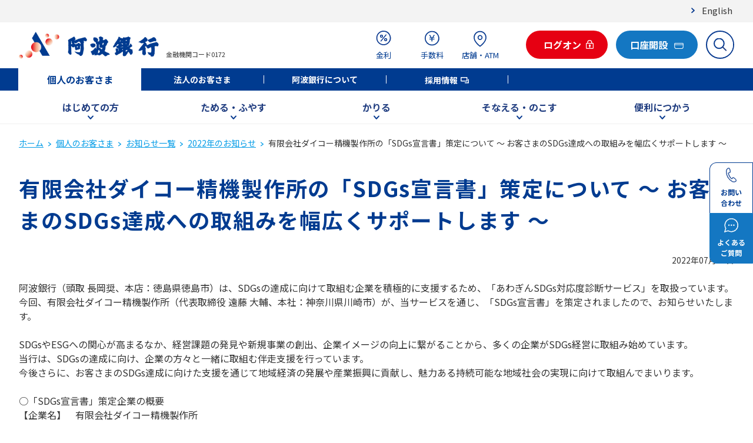

--- FILE ---
content_type: text/html; charset=UTF-8
request_url: https://www.awabank.co.jp/kojin/news/2022/news20220728a/index.html
body_size: 61808
content:
<!DOCTYPE html>
<html lang="ja">
<head>
<meta charset="utf-8">
<meta http-equiv="Pragma" content="no-cache" />
<meta http-equiv="cache-control" content="no-cache" />
<meta http-equiv="expires" content="0" />
<title>有限会社ダイコー精機製作所の「SDGs宣言書」策定について ～ お客さまのSDGs達成への取組みを幅広くサポートします ～ | 阿波銀行</title>
<meta name="viewport" content="width=device-width, initial-scale=1">
<meta name="format-detection" content="telephone=no,address=no,email=no">
<meta property="og:type" content="article">
<meta property="og:url" content="/kojin/news/2022/news20220728a/">
<meta property="og:title" content="有限会社ダイコー精機製作所の「SDGs宣言書」策定について ～ お客さまのSDGs達成への取組みを幅広くサポートします ～ | 阿波銀行">
<meta property="og:image" content="/assets/widget/ogp_image.jpg">
<link rel="shortcut icon" href="/assets/favicon.ico">
<link rel="apple-touch-icon" href="/assets/apple-touch-icon.png">
<link rel="icon" type="image/png" href="/assets/android-chrome-192x192.png">
<link rel="stylesheet" href="/assets/css/common_firstview.css" />
<link rel="stylesheet" href="/assets/css/common.css" />
<link rel="stylesheet" href="/assets/css/scroll-hint.css" />
<link rel="stylesheet" href="/assets/css/s_style.css" />
<script src="/assets/js/lib/jquery-3.6.0.min.js"></script>
<script src="/assets/js/lib/scroll-hint.min.js"></script>
<script src="/assets/js/lib/jquery.easing.min.js"></script>
<script src="/assets/js/common_firstview.js"></script>
<script src="/assets/js/s_script.js"></script>
<script src="/assets/analyticstracking.js"></script>
</head>
<body>
<!-- Google Tag Manager (noscript) -->
<noscript><iframe src="https://www.googletagmanager.com/ns.html?id=GTM-MVJ3R7L" height="0" width="0" style="display:none;visibility:hidden"></iframe></noscript>
<noscript><iframe src="https://www.googletagmanager.com/ns.html?id=GTM-MQ9WQXZ" height="0" width="0" style="display:none;visibility:hidden"></iframe></noscript>
<noscript><iframe src="https://www.googletagmanager.com/ns.html?id=GTM-MDV2GKG2" height="0" width="0" style="display:none;visibility:hidden"></iframe></noscript>
<!-- End Google Tag Manager (noscript) -->
<header class="l-header">
    <div class="p-subheader-wrap">
      <div class="p-subheader"><a href="/about/about_awa_bank_eng/" class="p-subheader__link">English</a></div>
    </div>
  <div class="p-header">
    <div class="p-header-left">
      <h1>
        <a tabindex="100" class="p-header-left__logo" href="/"><img class="" alt="阿波銀行" src="/assets/images/logo_header.png" /></a>
      </h1>
      <div class="p-header-left__code">金融機関コード0172</div>
    </div>
    <!-- /.p-header-left -->
    <div class="p-header-right">
      <ul class="p-header-right__nav">
        <!-- 金利 -->
        <li class="p-header-right__nav-item-wrap -kinri">
          <a tabindex="100" class="p-header-right__nav-item" href="/kojin/kinri-loan/"><img src="/assets/images/icon_header_kinri.svg" alt="金利" /><span>金利</span></a>
        </li>
        <!-- 手数料 -->
        <li class="p-header-right__nav-item-wrap -fee">
          <a tabindex="100" class="p-header-right__nav-item" href="/kojin/fee/"><img src="/assets/images/icon_header_fee.svg" alt="手数料" /><span>手数料</span></a>
        </li>
        <!-- 店舗・ATM -->
        <li class="p-header-right__nav-item-wrap -tenpo">
          <a tabindex="100" class="p-header-right__nav-item" href="/kojin/tenpo/search/"><img src="/assets/images/icon_header_tenpo.svg" alt="店舗・ATM" /><span>店舗・ATM</span></a>
        </li>
        <!-- ログオン -->
        <li class="p-header-right__nav-item-wrap -aimo">
          <span class="c-button p-header__button js-logon-modal-open">
            <button tabindex="100" class="c-button__link c-button__link--primary_01 s-button__important">
              <span class="c-button__text">ログオン</span>
            </button>
          </span>
          <a tabindex="100" class="p-header-right__nav-item" style="color:#e60012;" href="/kojin/aimo/#kojin_aimo_ac"><img src="/assets/images/icon_header_aimo-sp.svg" alt="" />ログオン</a>
          <div class="p-header-login-modal">
            <div class="p-header-login-modal__columns">
              <div class="p-header-login-modal__column">
                <img class="p-header-login-modal__title -logo" src="/kojin/assets/aimo.svg" alt="ai-mo インターネットバンキング"  style="max-width:165px;" />
                <span class="c-button">
                  <span class="c-button__inner">
                    <a tabindex="100" class="c-button__link c-button__link--primary_01 s-button__important" href="/kojin/aimo/#kojin_aimo_ac"><span class="c-button__text">個人の<br />お客さまはこちら</span></a>
                  </span>
                </span>
              </div>
              <div class="p-header-login-modal__column">
                <p class="p-header-login-modal__title">あわぎん法人<br />インターネットバンキング</p>
                <span class="c-button">
                  <span class="c-button__inner">
                    <a tabindex="100" class="c-button__link c-button__link--primary_02" href="/houjin/aimo/#houjin_aimo_ac"><span class="c-button__text">法人の<br />お客さまはこちら</span></a>
                  </span>
                </span>
              </div>
            </div>
            <div class="p-header-login-modal__bottom">
              <button tabindex="100" class="p-header-login-modal__bottom-close">閉じる</button>
            </div>
          </div>
        </li>
        <!-- 口座開設 -->
        <li class="p-header-right__nav-item-wrap -kouza">
          <span class="c-button p-header__button">
            <a href="/kojin/kouzakaisetu/" tabindex="100" class="c-button__link c-button__link--primary_02"><span class=".p-header__button-small-text">口座開設</span></a>
          </span>
        </li>
        <!-- サイト内検索 -->
        <li class="p-header-right__nav-item-wrap -search">
          <form class="p-header-right__search-form" name="iSearchForm" action="https://search-awabank.dga.jp" method="GET" onsubmit="return mysearch(this);">
            <input tabindex="100" class="p-header-right__nav-item iSearchAssist iSearchOption1" type="text" name="kw" value="" placeholder="検索キーワードを入力" autocomplete="off" />
            <input type="hidden" name="env" value="awabank">
            <input type="hidden" name="temp" value="search">
            <input type="hidden" name="ie" value="u">
            <button tabindex="100" class="p-header-right__search-button" type="submit"><img src="/assets/images/icon_header_search.svg" alt="サイト内検索" /></button>
          </form>
        </li>
        <!-- SPメニュー -->
        <li class="p-header-right__nav-item-wrap -sp-menu">
          <a tabindex="100" class="p-header-right__nav-item" href="#"><img src="/assets/images/icon_header_sp-menu.svg" alt="メニュー" />メニュー</a>
        </li>
      </ul>
    </div>
    <!-- /.p-header__right  -->
  </div>
  <!-- /.p-header -->
  <div class="p-global">
    <ul class="p-global__nav">
      <li class="p-global__nav-item is-active"><a tabindex="100" class="p-global__link" href="/kojin/">個人のお客さま</a></li>
      <li class="p-global__nav-item"><a tabindex="100" class="p-global__link" href="/houjin/">法人のお客さま</a></li>
      <li class="p-global__nav-item"><a tabindex="100" class="p-global__link" href="/about/">阿波銀行について</a></li>
      <li class="p-global__nav-item"><a tabindex="100" class="p-global__link" href="/recruit/" target="_blank">採用情報</a></li>
    </ul>
    <!-- /.p-header-global__nav -->
  </div>
  <!-- /.p-header-global -->
  <div class="p-megamenu">
    <div class="p-megamenu__tab-wrap">
      <ul class="p-megamenu__tab">
        <li class="p-megamenu__tab-item">
          <button tabindex="100" class="p-megamenu__tab-item-btn" data-mm="hajimete">はじめての方</button>
        </li>
        <li class="p-megamenu__tab-item">
          <button tabindex="100" class="p-megamenu__tab-item-btn" data-mm="tameru">ためる・ふやす</button>
        </li>
        <li class="p-megamenu__tab-item">
          <button tabindex="100" class="p-megamenu__tab-item-btn" data-mm="kariru">かりる</button>
        </li>
        <li class="p-megamenu__tab-item">
          <button tabindex="100" class="p-megamenu__tab-item-btn" data-mm="sonae">そなえる・のこす</button>
        </li>
        <li class="p-megamenu__tab-item">
          <button tabindex="100" class="p-megamenu__tab-item-btn" data-mm="benri">便利につかう</button>
        </li>
        <!-- /.p-megamenu__tab-item -->
      </ul>
    </div>
    <div class="p-megamenu__contents-wrap">
      <!-- prettier-ignore -->
      <div class="p-megamenu__contents" style="display: none">
        <!-- はじめての方 -->
        <div class="p-megamenu__content -hajimete" style="display: none">
          <a tabindex="100" class="p-megamenu__content-top-link" href="/kojin/first/"><img loading="lazy" alt="" src="/assets/images/icon_mm_kojin_hajimete_top.svg" /><span class="p-megamenu__content-top-link-title">はじめての方<br />TOP</span></a>
          <div class="p-megamenu__content-links">
            <a tabindex="100" class="p-megamenu__content-link" href="/kojin/kouzakaisetu/"><img loading="lazy" alt="" src="/assets/images/icon_mm_kojin_kouzakaisetu.svg" /><span class="p-megamenu__content-link-title">口座開設</span></a>
            <a tabindex="100" class="p-megamenu__content-link p-megamenu__content-link--aimo" href="/kojin/aimo/">
              <img loading="lazy" alt="" src="/assets/images/icon_mm_kojin_aimo.svg" />
              <span class="p-megamenu__content-link-title">ai-mo<span class="p-megamenu__content-link-title-small">（あわぎんインター<br />ネット・モバイルバンキング）</span></span>
            </a>
            <a tabindex="100" class="p-megamenu__content-link" href="/kojin/benri/awagin_app/"><img loading="lazy" alt="" src="/assets/images/icon_mm_kojin_benri_awagin_app.svg" /><span class="p-megamenu__content-link-title">あわぎんアプリ</span></a>
          </div>
        </div>
        <!-- ためる・ふやす -->
        <div class="p-megamenu__content -tameru" style="display: none">
          <a tabindex="100" class="p-megamenu__content-top-link" href="/kojin/tameru/"><img loading="lazy" alt="" src="/assets/images/icon_mm_kojin_tameru_top.svg" /><span class="p-megamenu__content-top-link-title">ためる・ふやす<br />TOP</span></a>
          <div class="p-megamenu__content-links">
            <a tabindex="100" class="p-megamenu__content-link" href="/kojin/tameru/sougou/"><img loading="lazy" alt="" src="/assets/images/icon_mm_kojin_tameru_sougou.svg" /><span class="p-megamenu__content-link-title">総合口座</span></a>
            <a tabindex="100" class="p-megamenu__content-link" href="/kojin/tameru/superteiki/"><img loading="lazy" alt="" src="/assets/images/icon_mm_kojin_tameru_keiki.svg" /><span class="p-megamenu__content-link-title">定期預金</span></a>
            <a tabindex="100" class="p-megamenu__content-link" href="/kojin/tameru/toushin/"><img loading="lazy" alt="" src="/assets/images/icon_mm_kojin_tameru_toushin.svg" /><span class="p-megamenu__content-link-title">投資信託</span></a>
            <a tabindex="100" class="p-megamenu__content-link" href="/kojin/tameru/chotiku/"><img loading="lazy" alt="" src="/assets/images/icon_mm_kojin_tameru_chotiku.svg" /><span class="p-megamenu__content-link-title">スーパー貯蓄預金</span></a>
            <a tabindex="100" class="p-megamenu__content-link" href="/kojin/tameru/goodpremium/"><img loading="lazy" alt="" src="/assets/images/icon_mm_kojin_tameru_goodpremium.svg" /><span class="p-megamenu__content-link-title">退職金限定<br />特別定期預金</span></a>
            <a tabindex="100" class="p-megamenu__content-link" href="/kojin/tameru/chukai/nomura/"><img loading="lazy" alt="" src="/assets/images/icon_mm_kojin_tameru_chukai_nomura.svg" /><span class="p-megamenu__content-link-title">野村證券との<br />金融商品仲介</span></a>
            <a tabindex="100" class="p-megamenu__content-link" href="/kojin/tameru/gaika/"><img loading="lazy" alt="" src="/assets/images/icon_mm_kojin_tameru_gaika.svg" /><span class="p-megamenu__content-link-title">外貨預金</span></a>
            <a tabindex="100" class="p-megamenu__content-link" href="/kojin/tameru/oguchiteiki/"><img loading="lazy" alt="" src="/assets/images/icon_mm_kojin_tameru_oguchiteiki.svg" /><span class="p-megamenu__content-link-title">大口定期預金</span></a>
            <a tabindex="100" class="p-megamenu__content-link" href="/kojin/tameru/kawasetokuyaku/"><img loading="lazy" alt="" src="/assets/images/icon_mm_kojin_tameru_kawasetokuyaku.svg" /><span class="p-megamenu__content-link-title">為替特約付<br />外貨定期預金</span></a>
            <a tabindex="100" class="p-megamenu__content-link" href="/kojin/tameru/chukai/"><img loading="lazy" alt="" src="/assets/images/icon_mm_kojin_tameru_top.svg" /><span class="p-megamenu__content-link-title">金融商品仲介業務</span></a>
          </div>
        </div>
        <!-- かりる -->
        <div class="p-megamenu__content -kariru" style="display: none">
          <a tabindex="100" class="p-megamenu__content-top-link" href="/kojin/loan/"><img loading="lazy" alt="" src="/assets/images/icon_mm_kojin_loan_top.svg" /><span class="p-megamenu__content-top-link-title">かりるTOP</span></a>
          <div class="p-megamenu__content-links">
            <a tabindex="100" class="p-megamenu__content-link" href="/kojin/loan/home/"><img loading="lazy" alt="" src="/assets/images/icon_mm_kojin_loan_home.svg" /><span class="p-megamenu__content-link-title">住宅ローン</span></a>
            <a tabindex="100" class="p-megamenu__content-link" href="/mycar/"><img loading="lazy" alt="" src="/assets/images/icon_mm_kojin_loan_mycar_plan.svg" /><span class="p-megamenu__content-link-title">マイカーローン</span></a>
            <a tabindex="100" class="p-megamenu__content-link" href="/kojin/loan/#kl-card"><img loading="lazy" alt="" src="/assets/images/icon_mm_kojin_loan_e.svg" /><span class="p-megamenu__content-link-title">カードローン</span></a>
            <a tabindex="100" class="p-megamenu__content-link" href="/bank/reform/" target="_blank"><img loading="lazy" alt="" src="/assets/images/icon_mm_kojin_loan_reform.svg" /><span class="p-megamenu__content-link-title">リフォームローン</span></a>
            <a tabindex="100" class="p-megamenu__content-link" href="/kyouiku/"><img loading="lazy" alt="" src="/assets/images/icon_mm_kojin_loan_kyouiku_plan.svg" /><span class="p-megamenu__content-link-title">教育ローン</span></a>
            <a tabindex="100" class="p-megamenu__content-link" href="/kyouikucard/"><img loading="lazy" alt="" src="/assets/images/icon_mm_kojin_loan_kyouiku_card.svg" /><span class="p-megamenu__content-link-title">教育ローン<br />（カードローン型）</span></a>
            <a tabindex="100" class="p-megamenu__content-link" href="/freeplan/" target="_blank"><img loading="lazy" alt="" src="/assets/images/icon_mm_kojin_loan_free_plan.svg" /><span class="p-megamenu__content-link-title">ワイドローン・<br />フリープラン</span></a>
            <a tabindex="100" class="p-megamenu__content-link" href="/smartnext/"><img loading="lazy" alt="" src="/assets/images/icon_mm_kojin_loan_smartnext_detail.svg" /><span class="p-megamenu__content-link-title">スマートネクスト</span></a>
            <a tabindex="100" class="p-megamenu__content-link" href="/kojin/loan/simulator/"><img loading="lazy" alt="" src="/assets/images/icon_mm_kojin_loan_simulator.svg" /><span class="p-megamenu__content-link-title">ローン<br />シミュレーション</span></a>
          </div>
        </div>
        <!-- そなえる・のこす -->
        <div class="p-megamenu__content -sonae" style="display: none">
          <a tabindex="100" class="p-megamenu__content-top-link" href="/kojin/sonae/"><img loading="lazy" alt="" src="/assets/images/icon_mm_kojin_sonae_top.svg" /><span class="p-megamenu__content-top-link-title">そなえる・のこす<br />TOP</span></a>
          <div class="p-megamenu__content-links">
            <a tabindex="100" class="p-megamenu__content-link" href="/kojin/sonae/hoken/"><img loading="lazy" alt="" src="/assets/images/icon_mm_kojin_sonae_hoken.svg" /><span class="p-megamenu__content-link-title">生命保険</span></a>
            <a tabindex="100" class="p-megamenu__content-link" href="/kojin/sonae/kakutei/"><img loading="lazy" alt="" src="/assets/images/icon_mm_kojin_sonae_kakutei.svg" /><span class="p-megamenu__content-link-title">確定拠出年金</span></a>
            <a tabindex="100" class="p-megamenu__content-link" href="/kojin/sonae/souzoku/"><img loading="lazy" alt="" src="/assets/images/icon_mm_kojin_sonae_souzoku.svg" /><span class="p-megamenu__content-link-title">相続のお手続き</span></a>
            <a tabindex="100" class="p-megamenu__content-link" href="/kojin/sonae/kasai/"><img loading="lazy" alt="" src="/assets/images/icon_mm_kojin_sonae_kasai.svg" /><span class="p-megamenu__content-link-title">火災保険</span></a>
            <a tabindex="100" class="p-megamenu__content-link" href="/kojin/sonae/yuigon/"><img loading="lazy" alt="" src="/assets/images/icon_mm_kojin_sonae_yuigon.svg" /><span class="p-megamenu__content-link-title">遺言信託</span></a>
            <a tabindex="100" class="p-megamenu__content-link" href="/kojin/sonae/kyoiku/"><img loading="lazy" alt="" src="/assets/images/icon_mm_kojin_sonae_kyoiku.svg" /><span class="p-megamenu__content-link-title">教育資金贈与</span></a>
            <a tabindex="100" class="p-megamenu__content-link" href="/kojin/sonae/nenkin/"><img loading="lazy" alt="" src="/assets/images/icon_mm_kojin_sonae_nenkin.svg" /><span class="p-megamenu__content-link-title">年金相談</span></a>
            <a tabindex="100" class="p-megamenu__content-link" href="/kojin/sonae/kazokushintaku/"><img loading="lazy" alt="" src="/assets/images/icon_mm_kojin_sonae_kazokushintaku.svg" /><span class="p-megamenu__content-link-title">家族信託</span></a>
            <a tabindex="100" class="p-megamenu__content-link" href="/kojin/sonae/kouken/"><img loading="lazy" alt="" src="/assets/images/icon_mm_kojin_sonae_kouken.svg" /><span class="p-megamenu__content-link-title">後見制度支援預金</span></a>
            <a tabindex="100" class="p-megamenu__content-link" href="/kojin/sonae/kinko/"><img loading="lazy" alt="" src="/assets/images/icon_mm_kojin_sonae_kinko.svg" /><span class="p-megamenu__content-link-title">貸金庫</span></a>
          </div>
        </div>
        <!-- 便利につかう -->
        <div class="p-megamenu__content -benri" style="display: none">
          <a tabindex="100" class="p-megamenu__content-top-link" href="/kojin/benri/"><img loading="lazy" alt="" src="/assets/images/icon_mm_kojin_benri_top.svg" /><span class="p-megamenu__content-top-link-title">便利につかう<br />TOP</span></a>
          <div class="p-megamenu__content-links">
            <a tabindex="100" class="p-megamenu__content-link p-megamenu__content-link--aimo" href="/kojin/aimo/">
              <img loading="lazy" alt="" src="/assets/images/icon_mm_kojin_aimo.svg" />
              <span class="p-megamenu__content-link-title">ai-mo<span class="p-megamenu__content-link-title-small">（あわぎんインター<br />ネット・モバイルバンキング）</span></span>
            </a>
            <a tabindex="100" class="p-megamenu__content-link" href="/kojin/benri/awagin_app/"><img loading="lazy" alt="" src="/assets/images/icon_mm_kojin_benri_awagin_app.svg" /><span class="p-megamenu__content-link-title">あわぎんアプリ</span></a>
            <a tabindex="100" class="p-megamenu__content-link" href="/kojin/benri/webopen/"><img loading="lazy" alt="" src="/assets/images/icon_mm_kojin_kouzakaisetu_app.svg" /><span class="p-megamenu__content-link-title">Web口座開設</span></a>
            <a tabindex="100" class="p-megamenu__content-link" href="/kojin/benri/pluscard/"><img loading="lazy" alt="" src="/assets/images/icon_mm_kojin_benri_pluscard.svg" /><span class="p-megamenu__content-link-title">あわぎん<br />plus card</span></a>
            <a tabindex="100" class="p-megamenu__content-link" href="/kojin/benri/jcbdebit_cashless/"><img loading="lazy" alt="" src="/assets/images/icon_mm_kojin_benri_jcbdebit_cashless.svg" /><span class="p-megamenu__content-link-title">あわぎん<br />JCBデビット</span></a>
            <a tabindex="100" class="p-megamenu__content-link" href="/kojin/benri/walletplus/"><img loading="lazy" alt="" src="/assets/images/icon_mm_kojin_benri_wallet.svg" /><span class="p-megamenu__content-link-title">Wallet+</span></a>
            <a tabindex="100" class="p-megamenu__content-link" href="/kojin/benri/cashless/"><img loading="lazy" alt="" src="/assets/images/icon_mm_kojin_benri_cashless.svg" /><span class="p-megamenu__content-link-title">キャッシュレス<br />サービス</span></a>
            <a tabindex="100" class="p-megamenu__content-link" href="/kojin/benri/web_syoukai/"><img loading="lazy" alt="" src="/assets/images/icon_mm_kojin_benri_web_syoukai.svg" /><span class="p-megamenu__content-link-title">あわぎんWeb照会<br />サービス</span></a>
            <a tabindex="100" class="p-megamenu__content-link" href="/kojin/webservice/"><img loading="lazy" alt="" src="/assets/images/icon_mm_kojin_webservice.svg" /><span class="p-megamenu__content-link-title">Web受付サービス</span></a>
            <a tabindex="100" class="p-megamenu__content-link" href="/kojin/benri/mobileregi/"><img loading="lazy" alt="" src="/assets/images/icon_mm_kojin_benri_mobileregi.svg" /><span class="p-megamenu__content-link-title">モバイルレジ</span></a>
          </div>
        </div>
      </div>
      <!-- /.p-megamenu__contents -->
    </div>
  </div>
  <!-- /.p-megamenu-wrap -->
  <div class="p-sp-menu">
    <div class="p-sp-menu__top">
      <button tabindex="100" class="p-sp-menu__top-close-btn">閉じる</button>
      <form class="p-sp-menu__top-search-form" name="iSearchForm" action="https://search-awabank.dga.jp" method="GET" onsubmit="return mysearch(this);">
        <input tabindex="100" class="p-sp-menu__top-search-box iSearchAssist iSearchOption1" type="text" name="kw" value="" placeholder="検索キーワードを入力" autocomplete="off" />
        <input type="hidden" name="env" value="awabank">
        <input type="hidden" name="temp" value="search">
        <input type="hidden" name="ie" value="u">
        <button tabindex="100" class="p-sp-menu__top-search-button" type="submit"><img src="/assets/images/icon_header_search.svg" alt="サイト内検索" /></button>
      </form>
      <div class="p-sp-menu__top-buttons">
        <a tabindex="100" class="p-sp-menu__top-button" href="https://awabank-faq.custhelp.com">
          <img class="p-sp-menu__top-button-icon" src="/assets/images/icon_faq.svg" loading="lazy" alt="" />
          <p class="p-sp-menu__top-button-text">よくあるご質問</p>
        </a>
        <a tabindex="100" class="p-sp-menu__top-button" href="/kojin/support/tel/">
          <img class="p-sp-menu__top-button-icon" src="/assets/images/icon_contact.svg" loading="lazy" alt="" />
          <p class="p-sp-menu__top-button-text">お問い合わせ</p>
        </a>
      </div>
    </div>
    <!-- /.p-sp-menu__top -->
    <div class="p-sp-menu__acc-wrap">
      <div class="p-sp-menu__acc">
        <div class="p-sp-menu__acc-parent is-open">個人のお客さま</div>
        <!-- prettier-ignore -->
        <ul class="p-sp-menu__acc-content">
          <li class="p-sp-menu__acc-item"><a tabindex="100" class="p-sp-menu__acc-item-title -link" href="/kojin/">個人のお客さま</a></li>
          <!-- はじめての方 -->
          <li class="p-sp-menu__acc-item">
            <div class="p-sp-menu__acc-item-title is-open">はじめての方</div>
            <div class="p-sp-menu__acc-links">
              <a tabindex="100" class="p-sp-menu__acc-link" href="/kojin/first/"><img loading="lazy" alt="" src="/assets/images/icon_mm_kojin_hajimete_top.svg" /><span class="p-sp-menu__acc-link-title">はじめての方TOP</span></a>
              <a tabindex="100" class="p-sp-menu__acc-link" href="/kojin/kouzakaisetu/"><img loading="lazy" alt="" src="/assets/images/icon_mm_kojin_kouzakaisetu.svg" /><span class="p-sp-menu__acc-link-title">口座開設</span></a>
              <a tabindex="100" class="p-sp-menu__acc-link" href="/kojin/aimo/">
                <img loading="lazy" alt="" src="/assets/images/icon_mm_kojin_aimo.svg" />
                <span class="p-sp-menu__acc-link-title">ai-mo（あわぎんインターネット・モバイルバンキング）</span></a>
              <a tabindex="100" class="p-sp-menu__acc-link" href="/kojin/benri/awagin_app/"><img loading="lazy" alt="" src="/assets/images/icon_mm_kojin_benri_awagin_app.svg" /><span class="p-sp-menu__acc-link-title">あわぎんアプリ</span></a>
            </div>
          </li>
          <!-- ためる・ふやす -->
          <li class="p-sp-menu__acc-item">
            <div class="p-sp-menu__acc-item-title">ためる・ふやす</div>
            <div class="p-sp-menu__acc-links">
              <a tabindex="100" class="p-sp-menu__acc-link" href="/kojin/tameru/"><img loading="lazy" alt="" src="/assets/images/icon_mm_kojin_tameru_top.svg" /><span class="p-sp-menu__acc-link-title">ためる・ふやすTOP</span></a>
              <a tabindex="100" class="p-sp-menu__acc-link" href="/kojin/tameru/sougou/"><img loading="lazy" alt="" src="/assets/images/icon_mm_kojin_tameru_sougou.svg" /><span class="p-sp-menu__acc-link-title">総合口座</span></a>
              <a tabindex="100" class="p-sp-menu__acc-link" href="/kojin/tameru/#teiki/"><img loading="lazy" alt="" src="/assets/images/icon_mm_kojin_tameru_keiki.svg" /><span class="p-sp-menu__acc-link-title">定期預金</span></a>
              <a tabindex="100" class="p-sp-menu__acc-link" href="/kojin/tameru/toushin/"><img loading="lazy" alt="" src="/assets/images/icon_mm_kojin_tameru_toushin.svg" /><span class="p-sp-menu__acc-link-title">投資信託</span></a>
              <a tabindex="100" class="p-sp-menu__acc-link" href="/kojin/tameru/chotiku/"><img loading="lazy" alt="" src="/assets/images/icon_mm_kojin_tameru_chotiku.svg" /><span class="p-sp-menu__acc-link-title">スーパー貯蓄預金</span></a>
              <a tabindex="100" class="p-sp-menu__acc-link" href="/kojin/tameru/goodpremium/"><img loading="lazy" alt="" src="/assets/images/icon_mm_kojin_tameru_goodpremium.svg" /><span class="p-sp-menu__acc-link-title">退職金限定特別定期預金</span></a>
              <a tabindex="100" class="p-sp-menu__acc-link" href="/kojin/tameru/chukai/nomura/"><img loading="lazy" alt="" src="/assets/images/icon_mm_kojin_tameru_chukai_nomura.svg" /><span class="p-sp-menu__acc-link-title">野村證券との金融商品仲介</span></a>
              <a tabindex="100" class="p-sp-menu__acc-link" href="/kojin/tameru/gaika/"><img loading="lazy" alt="" src="/assets/images/icon_mm_kojin_tameru_gaika.svg" /><span class="p-sp-menu__acc-link-title">外貨預金</span></a>
              <a tabindex="100" class="p-sp-menu__acc-link" href="/kojin/tameru/oguchiteiki/"><img loading="lazy" alt="" src="/assets/images/icon_mm_kojin_tameru_oguchiteiki.svg" /><span class="p-sp-menu__acc-link-title">大口定期預金</span></a>
              <a tabindex="100" class="p-sp-menu__acc-link" href="/kojin/tameru/kawasetokuyaku/"><img loading="lazy" alt="" src="/assets/images/icon_mm_kojin_tameru_kawasetokuyaku.svg" /><span class="p-sp-menu__acc-link-title">為替特約付外貨定期預金</span></a>
              <a tabindex="100" class="p-sp-menu__acc-link" href="/kojin/tameru/chukai/"><img loading="lazy" alt="" src="/assets/images/icon_mm_kojin_tameru_top.svg"><span class="p-sp-menu__acc-link-title">金融商品仲介業務</span></a>
            </div>
          </li>
          <!-- かりる -->
          <li class="p-sp-menu__acc-item">
            <div class="p-sp-menu__acc-item-title">かりる</div>
            <div class="p-sp-menu__acc-links">
              <a tabindex="100" class="p-sp-menu__acc-link" href="/kojin/loan/"><img loading="lazy" alt="" src="/assets/images/icon_mm_kojin_loan_top.svg" /><span class="p-sp-menu__acc-link-title">かりるTOP</span></a>
              <a tabindex="100" class="p-sp-menu__acc-link" href="/mycar/"><img loading="lazy" alt="" src="/assets/images/icon_mm_kojin_loan_mycar_plan.svg" /><span class="p-sp-menu__acc-link-title">マイカーローン</span></a>
              <a tabindex="100" class="p-sp-menu__acc-link" href="/kojin/loan/#kl-card"><img loading="lazy" alt="" src="/assets/images/icon_mm_kojin_loan_e.svg" /><span class="p-sp-menu__acc-link-title">カードローン</span></a>
              <a tabindex="100" class="p-sp-menu__acc-link" href="/bank/reform/" target="_blank"><img loading="lazy" alt="" src="/assets/images/icon_mm_kojin_loan_reform.svg" /><span class="p-sp-menu__acc-link-title">リフォームローン</span></a>
              <a tabindex="100" class="p-sp-menu__acc-link" href="/kyouiku/"><img loading="lazy" alt="" src="/assets/images/icon_mm_kojin_loan_kyouiku_plan.svg" /><span class="p-sp-menu__acc-link-title">教育ローン</span></a>
              <a tabindex="100" class="p-sp-menu__acc-link" href="/kyouikucard/"><img loading="lazy" alt="" src="/assets/images/icon_mm_kojin_loan_kyouiku_card.svg" /><span class="p-sp-menu__acc-link-title">教育ローン（カードローン型）</span></a>
              <a tabindex="100" class="p-sp-menu__acc-link" href="/freeplan/" target="_blank"><img loading="lazy" alt="" src="/assets/images/icon_mm_kojin_loan_free_plan.svg" /><span class="p-sp-menu__acc-link-title">ワイドローン・フリープラン</span></a>
              <a tabindex="100" class="p-sp-menu__acc-link" href="/smartnext/"><img loading="lazy" alt="" src="/assets/images/icon_mm_kojin_loan_smartnext_detail.svg" /><span class="p-sp-menu__acc-link-title">スマートネクスト</span></a>
              <a tabindex="100" class="p-sp-menu__acc-link" href="/kojin/loan/simulator/"><img loading="lazy" alt="" src="/assets/images/icon_mm_kojin_loan_simulator.svg" /><span class="p-sp-menu__acc-link-title">ローンシミュレーション</span></a>
            </div>
          </li>
          <!-- そなえる・のこす -->
          <li class="p-sp-menu__acc-item">
            <div class="p-sp-menu__acc-item-title">そなえる・のこす</div>
            <div class="p-sp-menu__acc-links">
              <a tabindex="100" class="p-sp-menu__acc-link" href="/kojin/sonae/"><img loading="lazy" alt="" src="/assets/images/icon_mm_kojin_sonae_top.svg" /><span class="p-sp-menu__acc-link-title">そなえる・のこすTOP</span></a>
              <a tabindex="100" class="p-sp-menu__acc-link" href="/kojin/sonae/hoken/"><img loading="lazy" alt="" src="/assets/images/icon_mm_kojin_sonae_hoken.svg" /><span class="p-sp-menu__acc-link-title">生命保険</span></a>
              <a tabindex="100" class="p-sp-menu__acc-link" href="/kojin/sonae/kakutei/"><img loading="lazy" alt="" src="/assets/images/icon_mm_kojin_sonae_kakutei.svg" /><span class="p-sp-menu__acc-link-title">確定拠出年金</span></a>
              <a tabindex="100" class="p-sp-menu__acc-link" href="/kojin/sonae/souzoku/"><img loading="lazy" alt="" src="/assets/images/icon_mm_kojin_sonae_souzoku.svg" /><span class="p-sp-menu__acc-link-title">相続のお手続き</span></a>
              <a tabindex="100" class="p-sp-menu__acc-link" href="/kojin/sonae/kasai/"><img loading="lazy" alt="" src="/assets/images/icon_mm_kojin_sonae_kasai.svg" /><span class="p-sp-menu__acc-link-title">火災保険</span></a>
              <a tabindex="100" class="p-sp-menu__acc-link" href="/kojin/sonae/yuigon/"><img loading="lazy" alt="" src="/assets/images/icon_mm_kojin_sonae_yuigon.svg" /><span class="p-sp-menu__acc-link-title">遺言信託</span></a>
              <a tabindex="100" class="p-sp-menu__acc-link" href="/kojin/sonae/kyoiku/"><img loading="lazy" alt="" src="/assets/images/icon_mm_kojin_sonae_kyoiku.svg" /><span class="p-sp-menu__acc-link-title">教育資金贈与</span></a>
              <a tabindex="100" class="p-sp-menu__acc-link" href="/kojin/sonae/nenkin/"><img loading="lazy" alt="" src="/assets/images/icon_mm_kojin_sonae_nenkin.svg" /><span class="p-sp-menu__acc-link-title">年金相談</span></a>
              <a tabindex="100" class="p-sp-menu__acc-link" href="/kojin/sonae/kazokushintaku/"><img loading="lazy" alt="" src="/assets/images/icon_mm_kojin_sonae_kazokushintaku.svg" /><span class="p-sp-menu__acc-link-title">家族信託</span></a>
              <a tabindex="100" class="p-sp-menu__acc-link" href="/kojin/sonae/kouken/"><img loading="lazy" alt="" src="/assets/images/icon_mm_kojin_sonae_kouken.svg" /><span class="p-sp-menu__acc-link-title">後見制度支援預金</span></a>
              <a tabindex="100" class="p-sp-menu__acc-link" href="/kojin/sonae/kinko/"><img loading="lazy" alt="" src="/assets/images/icon_mm_kojin_sonae_kinko.svg" /><span class="p-sp-menu__acc-link-title">貸金庫</span></a>
            </div>
          </li>
          <!-- 便利につかう -->
          <li class="p-sp-menu__acc-item">
            <div class="p-sp-menu__acc-item-title">便利につかう</div>
            <div class="p-sp-menu__acc-links">
              <a tabindex="100" class="p-sp-menu__acc-link" href="/kojin/benri/"><img loading="lazy" alt="" src="/assets/images/icon_mm_kojin_benri_top.svg" /><span class="p-sp-menu__acc-link-title">便利につかうTOP</span></a>
              <a tabindex="100" class="p-sp-menu__acc-link p-sp-menu__acc-link--aimo" href="/kojin/aimo/">
                <img loading="lazy" alt="" src="/assets/images/icon_mm_kojin_aimo.svg" />
                <span class="p-sp-menu__acc-link-title">ai-mo<span class="p-sp-menu__acc-link-title-small">（あわぎんインター<br />ネット・モバイルバンキング）</span></span>
              </a>
              <a tabindex="100" class="p-sp-menu__acc-link" href="/kojin/benri/awagin_app/"><img loading="lazy" alt="" src="/assets/images/icon_mm_kojin_benri_awagin_app.svg" /><span class="p-sp-menu__acc-link-title">あわぎんアプリ</span></a>
              <a tabindex="100" class="p-sp-menu__acc-link" href="/kojin/benri/webopen/"><img loading="lazy" alt="" src="/assets/images/icon_mm_kojin_kouzakaisetu_app.svg" /><span class="p-sp-menu__acc-link-title">Web口座開設</span></a>
              <a tabindex="100" class="p-sp-menu__acc-link" href="/kojin/benri/pluscard/"><img loading="lazy" alt="" src="/assets/images/icon_mm_kojin_benri_pluscard.svg" /><span class="p-sp-menu__acc-link-title">あわぎんplus card</span></a>
              <a tabindex="100" class="p-sp-menu__acc-link" href="/kojin/benri/jcbdebit/index.html"><img loading="lazy" alt="" src="/assets/images/icon_mm_kojin_benri_jcbdebit_cashless.svg" /><span class="p-sp-menu__acc-link-title">あわぎんJCBデビット</span></a>
              <a tabindex="100" class="p-sp-menu__acc-link" href="/kojin/benri/walletplus/"><img loading="lazy" alt="" src="/assets/images/icon_mm_kojin_benri_wallet.svg" /><span class="p-sp-menu__acc-link-title">Wallet+</span></a>
              <a tabindex="100" class="p-sp-menu__acc-link" href="/kojin/benri/cashless/"><img loading="lazy" alt="" src="/assets/images/icon_mm_kojin_benri_cashless.svg" /><span class="p-sp-menu__acc-link-title">キャッシュレスサービス</span></a>
              <a tabindex="100" class="p-sp-menu__acc-link" href="/kojin/benri/web_syoukai/"><img loading="lazy" alt="" src="/assets/images/icon_mm_kojin_benri_web_syoukai.svg" /><span class="p-sp-menu__acc-link-title">あわぎんWeb照会サービス</span></a>
              <a tabindex="100" class="p-sp-menu__acc-link" href="/kojin/webservice/"><img loading="lazy" alt="" src="/assets/images/icon_mm_kojin_webservice.svg" /><span class="p-sp-menu__acc-link-title">Web受付サービス</span></a>
              <a tabindex="100" class="p-sp-menu__acc-link" href="/kojin/benri/mobileregi/"><img loading="lazy" alt="" src="/assets/images/icon_mm_kojin_benri_mobileregi.svg" /><span class="p-sp-menu__acc-link-title">モバイルレジ</span></a>
            </div>
          </li>
          <!-- ライフステージから探す -->
          <li class="p-sp-menu__acc-item">
            <div class="p-sp-menu__acc-item-title">ライフステージから探す</div>
            <div class="p-sp-menu__acc-links">
              <a tabindex="100" class="p-sp-menu__acc-link" href="/kojin/life/"><img loading="lazy" alt="" src="/assets/images/icon_mm_link.svg" /><span class="p-sp-menu__acc-link-title">ライフステージから探すTOP</span></a>
              <a tabindex="100" class="p-sp-menu__acc-link" href="/kojin/life/work/"><img loading="lazy" alt="" src="/assets/images/icon_mm_link.svg" /><span class="p-sp-menu__acc-link-title">就職</span></a>
              <a tabindex="100" class="p-sp-menu__acc-link" href="/kojin/life/marriage/"><img loading="lazy" alt="" src="/assets/images/icon_mm_link.svg" /><span class="p-sp-menu__acc-link-title">結婚</span></a>
              <a tabindex="100" class="p-sp-menu__acc-link" href="/kojin/life/kodomo/"><img loading="lazy" alt="" src="/assets/images/icon_mm_link.svg" /><span class="p-sp-menu__acc-link-title">子育て・教育</span></a>
              <a tabindex="100" class="p-sp-menu__acc-link" href="/kojin/life/home/"><img loading="lazy" alt="" src="/assets/images/icon_mm_link.svg" /><span class="p-sp-menu__acc-link-title">住宅購入</span></a>
              <a tabindex="100" class="p-sp-menu__acc-link" href="/kojin/life/2nd/"><img loading="lazy" alt="" src="/assets/images/icon_mm_link.svg" /><span class="p-sp-menu__acc-link-title">退職・セカンドライフ</span></a>
              <a tabindex="100" class="p-sp-menu__acc-link" href="/kojin/life/souzoku/"><img loading="lazy" alt="" src="/assets/images/icon_mm_link.svg" /><span class="p-sp-menu__acc-link-title">相続</span></a>
              <a tabindex="100" class="p-sp-menu__acc-link" href="/kojin/life/iryo/"><img loading="lazy" alt="" src="/assets/images/icon_mm_link.svg" /><span class="p-sp-menu__acc-link-title">もしもの備え</span></a>
            </div>
          </li>
        </ul>
      </div>
      <div class="p-sp-menu__acc"><a tabindex="100" class="p-sp-menu__acc-parent -link" href="/houjin/">法人のお客さま</a></div>
      <div class="p-sp-menu__acc"><a tabindex="100" class="p-sp-menu__acc-parent -link" href="/about/">阿波銀行について</a></div>
      <div class="p-sp-menu__acc"><a tabindex="100" class="p-sp-menu__acc-parent -link" href="/recruit/" target="_blank">採用情報</a></div>
    </div>
    <!-- /.p-sp-menu__accordion -->
    <div class="p-sp-menu__bottom">
      <button tabindex="100" class="p-sp-menu__bottom-btn">閉じる</button>
    </div>
    <!-- /.p-sp-menu__bottom -->
  </div>
</header>
<!-- 追従ボタン -->
<div class="c-fixed_area">
  <ul class="c-fixed_area__list">
    <li class="c-fixed_area__list_item">
      <a class="c-fixed_area__link c-fixed_area__link--contact" href="/kojin/support/tel/" tabindex="200"><span class="c-fixed_area__text_unit">お問い</span><span class="c-fixed_area__text_unit">合わせ</span></a>
    </li>
    <li class="c-fixed_area__list_item">
      <a class="c-fixed_area__link c-fixed_area__link--qa" href="https://awabank-faq.custhelp.com" tabindex="200"><span class="c-fixed_area__text_unit">よくある</span><span class="c-fixed_area__text_unit">ご質問</span></a>
    </li>
  </ul>
</div>
<div id="page_top" class="c-speak_anchor">ページの先頭です</div>
<main class="l-main">
<div class="c-container">
<div class="c-container__inner">
<div class="c-breadcrumb__wrap">
  <ol class="c-breadcrumb">
    <li class="c-breadcrumb__item">
      <a class="c-breadcrumb__link" href="/" tabindex="100">ホーム</a>
    </li>
    <li class="c-breadcrumb__item">
      <a class="c-breadcrumb__link" href="/kojin/" tabindex="100">個人のお客さま</a>
    </li>
    <li class="c-breadcrumb__item">
      <a class="c-breadcrumb__link" href="/kojin/news/" tabindex="100">お知らせ一覧</a>
    </li>
    <li class="c-breadcrumb__item">
      <a class="c-breadcrumb__link" href="/kojin/news/2022/" tabindex="100">2022年のお知らせ</a>
    </li>
    <li class="c-breadcrumb__item">
      <span class="c-breadcrumb__current">有限会社ダイコー精機製作所の「SDGs宣言書」策定について ～ お客さまのSDGs達成への取組みを幅広くサポートします ～</span>
    </li>
  </ol>
</div>
<div class="c-title__wrap">
  <h1 class="c-title c-title--01">有限会社ダイコー精機製作所の「SDGs宣言書」策定について ～ お客さまのSDGs達成への取組みを幅広くサポートします ～</h1>
</div>
<p class="u-text_all_right">2022年07月28日</p>
<p class="u-fs_all_16">阿波銀行（頭取 長岡奨、本店：徳島県徳島市）は、SDGsの達成に向けて取組む企業を積極的に支援するため、「あわぎんSDGs対応度診断サービス」を取扱っています。<br />今回、有限会社ダイコー精機製作所（代表取締役 遠藤 大輔、本社：神奈川県川崎市）が、当サービスを通じ、「SDGs宣言書」を策定されましたので、お知らせいたします。</p>
<p class="u-fs_all_16">SDGsやESGへの関心が高まるなか、経営課題の発見や新規事業の創出、企業イメージの向上に繋がることから、多くの企業がSDGs経営に取組み始めています。<br />当行は、SDGsの達成に向け、企業の方々と一緒に取組む伴走支援を行っています。<br />今後さらに、お客さまのSDGs達成に向けた支援を通じて地域経済の発展や産業振興に貢献し、魅力ある持続可能な地域社会の実現に向けて取組んでまいります。<br /><br />○「SDGs宣言書」策定企業の概要<br />【企業名】　有限会社ダイコー精機製作所<br />【所在地】　神奈川県川崎市高津区北見方三丁目10番5号<br />【代表者】　遠藤　大輔<br />【業　種】　金属加工業<br />【設　立】　1981年8月10日<br /><br />○あわぎんSDGs対応度診断サービス<br />当サービスは、SDGsの達成に向け取組む企業をサポートするため、①SDGs対応度診断チェックシート（※）によるお客さまの取組状況の評価（評価レポート作成）、②現状認識（評価レポート）を踏まえ、お客さまとの対話による具体的な取組み内容（SDGsアプローチシート）の策定、③環境・社会・経済の３側面でのアプローチシートを基にした「SDGs宣言書」の策定、をご提供するものです。<br />また、「SDGs宣言書」策定後も、取組み内容の継続的なサポートや再評価等により、SDGsの達成に向けた実効性の高い取組み支援を行ってまいります。<br />※本サービスで使用するチェックシートは地域の課題等を盛り込み、SOMPOリスクマネジメント株式会社と当行が共同開発したものです。</p>
<div class="c-link_box__wrap">
<p class="c-link_box"><span class="c-link_box__inner"> <a class="c-link_box__link c-link_box__link--pdf" tabindex="200" title="PDFが別窓ウィンドウで開きます" href="/assets/news20220728a.pdf" target="_blank" rel="noopener">SDGs宣言書・PDFはこちら</a></span></p>
</div>
<p class="u-fs_all_16">〈 SDGs取組宣言企業　<a class="c-link" tabindex="200" href="https://www.awabank.co.jp/about/sdgs/company/" target="_blank" rel="noopener">https://www.awabank.co.jp/about/sdgs/company/</a>〉</p>
</div>
</div>
</main>
<footer class="l-footer">
  <div class="c-page_top is-none">
    <a class="c-page_top__link" href="#page_top" tabindex="200"><img src="/assets/images/icon_page_top.svg" alt="ページの先頭へ" width="51" height="51" /></a>
  </div>
  <div class="p-footer-sitemap">
    <div class="p-footer-sitemap__tab-wrap">
      <ul class="p-footer-sitemap__tab">
        <li class="p-footer-sitemap__tab-item is-active"><a tabindex="300" class="p-footer-sitemap__link" href="/kojin/">個人のお客さま</a></li>
        <li class="p-footer-sitemap__tab-item"><a tabindex="300" class="p-footer-sitemap__link" href="/houjin/">法人のお客さま</a></li>
        <li class="p-footer-sitemap__tab-item"><a tabindex="300" class="p-footer-sitemap__link" href="/about/">阿波銀行について</a></li>
        <li class="p-footer-sitemap__tab-item"><a tabindex="300" class="p-footer-sitemap__link" href="/recruit/" target="_blank">採用情報</a></li>
      </ul>
    </div>
    <div class="p-footer-sitemap__menu-wrap">
      <div class="p-footer-sitemap__menus">
        <div class="p-footer-sitemap__menu">
          <!-- はじめての方 -->
          <div class="p-footer-sitemap__menu-title -tameru"><a tabindex="300" href="/kojin/first/">はじめての方</a></div>
          <ul class="p-footer-sitemap__menu-list">
            <li class="p-footer-sitemap__menu-list-item"><a tabindex="300" href="/kojin/kouzakaisetu/">口座開設</a></li>
            <li class="p-footer-sitemap__menu-list-item"><a tabindex="300" href="/kojin/aimo/">ai-mo（あわぎんインターネット・モバイルバンキング）</a></li>
            <li class="p-footer-sitemap__menu-list-item"><a tabindex="300" href="/kojin/benri/awagin_app/">あわぎんアプリ</a></li>
          </ul>
          <!-- ためる・ふやす -->
          <div class="p-footer-sitemap__menu-title -tameru"><a tabindex="300" href="/kojin/tameru/">ためる・ふやす</a></div>
          <ul class="p-footer-sitemap__menu-list">
            <li class="p-footer-sitemap__menu-list-item"><a tabindex="300" href="/kojin/tameru/sougou/">総合口座</a></li>
            <li class="p-footer-sitemap__menu-list-item"><a tabindex="300" href="/kojin/tameru/superteiki/">定期預金</a></li>
            <li class="p-footer-sitemap__menu-list-item"><a tabindex="300" href="/kojin/tameru/toushin/">投資信託</a></li>
            <li class="p-footer-sitemap__menu-list-item"><a tabindex="300" href="/kojin/tameru/chotiku/">スーパー貯蓄預金</a></li>
            <li class="p-footer-sitemap__menu-list-item"><a tabindex="300" href="/kojin/tameru/goodpremium/">退職金限定特別定期預金</a></li>
            <li class="p-footer-sitemap__menu-list-item"><a tabindex="300" href="/kojin/tameru/chukai/nomura">野村證券との金融商品仲介</a></li>
            <li class="p-footer-sitemap__menu-list-item"><a tabindex="300" href="/kojin/tameru/gaika/">外貨預金</a></li>
            <li class="p-footer-sitemap__menu-list-item"><a tabindex="300" href="/kojin/tameru/oguchiteiki/">大口定期預金</a></li>
            <li class="p-footer-sitemap__menu-list-item"><a tabindex="300" href="/kojin/tameru/kawasetokuyaku/">為替特約付外貨定期預金</a></li>
            <li class="p-footer-sitemap__menu-list-item"><a tabindex="300" href="/kojin/tameru/chukai/">金融商品仲介業務</a></li>
          </ul>
        </div>
        <!-- かりる -->
        <div class="p-footer-sitemap__menu">
          <div class="p-footer-sitemap__menu-title -kariru"><a tabindex="300" href="/kojin/loan/">かりる</a></div>
          <ul class="p-footer-sitemap__menu-list">
            <li class="p-footer-sitemap__menu-list-item"><a tabindex="300" href="/kojin/loan/home/">住宅ローン</a></li>
            <li class="p-footer-sitemap__menu-list-item"><a tabindex="300" href="/mycar/">マイカーローン</a></li>
            <li class="p-footer-sitemap__menu-list-item"><a tabindex="300" href="/kojin/loan/#kl-card">カードローン</a></li>
            <li class="p-footer-sitemap__menu-list-item"><a tabindex="300" href="/bank/reform/" target="_blank">リフォームローン</a></li>
            <li class="p-footer-sitemap__menu-list-item"><a tabindex="300" href="/kyouiku/">教育ローン</a></li>
            <li class="p-footer-sitemap__menu-list-item"><a tabindex="300" href="/kyouikucard/">教育ローン（カードローン型）</a></li>
            <li class="p-footer-sitemap__menu-list-item"><a tabindex="300" href="/freeplan/" target="_blank">ワイドローン・フリープラン</a></li>
            <li class="p-footer-sitemap__menu-list-item"><a tabindex="300" href="/smartnext/">スマートネクスト</a></li>
            <li class="p-footer-sitemap__menu-list-item"><a tabindex="300" href="/kojin/loan/simulator/">ローンシミュレーション</a></li>
          </ul>
        </div>
        <!-- そなえる・のこす -->
        <div class="p-footer-sitemap__menu">
          <div class="p-footer-sitemap__menu-title -sonae"><a tabindex="300" href="/kojin/sonae/">そなえる・のこす</a></div>
          <ul class="p-footer-sitemap__menu-list">
            <li class="p-footer-sitemap__menu-list-item"><a tabindex="300" href="/kojin/sonae/hoken/">生命保険</a></li>
            <li class="p-footer-sitemap__menu-list-item"><a tabindex="300" href="/kojin/sonae/kakutei/">確定拠出年金</a></li>
            <li class="p-footer-sitemap__menu-list-item"><a tabindex="300" href="/kojin/sonae/souzoku/">相続のお手続き</a></li>
            <li class="p-footer-sitemap__menu-list-item"><a tabindex="300" href="/kojin/sonae/kasai/">火災保険</a></li>
            <li class="p-footer-sitemap__menu-list-item"><a tabindex="300" href="/kojin/sonae/yuigon/">遺言信託</a></li>
            <li class="p-footer-sitemap__menu-list-item"><a tabindex="300" href="/kojin/sonae/kyoiku/">教育資金贈与</a></li>
            <li class="p-footer-sitemap__menu-list-item"><a tabindex="300" href="/kojin/sonae/nenkin/">年金相談</a></li>
            <li class="p-footer-sitemap__menu-list-item"><a tabindex="300" href="/kojin/sonae/kazokushintaku/">家族信託</a></li>
            <li class="p-footer-sitemap__menu-list-item"><a tabindex="300" href="/kojin/sonae/kouken/">後見制度支援預金</a></li>
            <li class="p-footer-sitemap__menu-list-item"><a tabindex="300" href="/kojin/sonae/kinko/">貸金庫</a></li>
          </ul>
        </div>
        <div class="p-footer-sitemap__menu">
          <!-- 便利につかう -->
          <div class="p-footer-sitemap__menu-title -benri"><a tabindex="300" href="/kojin/benri/">便利につかう</a></div>
          <ul class="p-footer-sitemap__menu-list">
            <li class="p-footer-sitemap__menu-list-item"><a tabindex="300" href="/kojin/aimo/">ai-mo（あわぎんインターネット・モバイルバンキング）</a></li>
            <li class="p-footer-sitemap__menu-list-item"><a tabindex="300" href="/kojin/benri/awagin_app/">あわぎんアプリ</a></li>
            <li class="p-footer-sitemap__menu-list-item"><a tabindex="300" href="/kojin/benri/walletplus/">Wallet+</a></li>
            <li class="p-footer-sitemap__menu-list-item"><a tabindex="300" href="/kojin/benri/webopen/">Web口座開設</a></li>
            <li class="p-footer-sitemap__menu-list-item"><a tabindex="300" href="/kojin/benri/pluscard/">あわぎんplus card</a></li>
            <li class="p-footer-sitemap__menu-list-item"><a tabindex="300" href="/kojin/benri/jcbdebit/index.html">あわぎんJCBデビット</a></li>
            <li class="p-footer-sitemap__menu-list-item"><a tabindex="300" href="/kojin/benri/cashless/">キャッシュレスサービス</a></li>
            <li class="p-footer-sitemap__menu-list-item"><a tabindex="300" href="/kojin/benri/web_syoukai/">あわぎんWeb照会サービス</a></li>
            <li class="p-footer-sitemap__menu-list-item"><a tabindex="300" href="/kojin/webservice/">Web受付サービス</a></li>
            <li class="p-footer-sitemap__menu-list-item"><a tabindex="300" href="/kojin/benri/soukin/">自動送金サービス</a></li>
            <li class="p-footer-sitemap__menu-list-item"><a tabindex="300" href="/kojin/benri/mobileregi">モバイルレジ</a></li>
            <li class="p-footer-sitemap__menu-list-item"><a tabindex="300" href="/kojin/benri/denshikeiyaku/">あわぎん電子契約サービス</a></li>
          </ul>
        </div>
        <div class="p-footer-sitemap__menu">
          <!-- ライフステージから探す -->
          <div class="p-footer-sitemap__menu-title -sonae"><a tabindex="300" href="/kojin/life/">ライフステージから探す</a></div>
          <ul class="p-footer-sitemap__menu-list">
            <li class="p-footer-sitemap__menu-list-item"><a tabindex="300" href="/kojin/life/work/">就職</a></li>
            <li class="p-footer-sitemap__menu-list-item"><a tabindex="300" href="/kojin/life/marriage/">結婚</a></li>
            <li class="p-footer-sitemap__menu-list-item"><a tabindex="300" href="/kojin/life/kodomo/">子育て・教育</a></li>
            <li class="p-footer-sitemap__menu-list-item"><a tabindex="300" href="/kojin/life/home/">住宅購入</a></li>
            <li class="p-footer-sitemap__menu-list-item"><a tabindex="300" href="/kojin/life/2nd/">退職・セカンドライフ</a></li>
            <li class="p-footer-sitemap__menu-list-item"><a tabindex="300" href="/kojin/life/souzoku/">相続</a></li>
            <li class="p-footer-sitemap__menu-list-item"><a tabindex="300" href="/kojin/life/iryo/">もしもの備え</a></li>
          </ul>
        </div>
        <div class="p-footer-sitemap__menu">
          <!-- その他の情報 -->
          <div class="p-footer-sitemap__menu-title -benri -nonlink"><span>その他の情報</span></div>
          <ul class="p-footer-sitemap__menu-list">
            <li class="p-footer-sitemap__menu-list-item"><a tabindex="300" href="/kojin/kinri-loan/">金利一覧</a></li>
            <li class="p-footer-sitemap__menu-list-item"><a tabindex="300" href="/kojin/fee/">手数料一覧</a></li>
            <li class="p-footer-sitemap__menu-list-item"><a class="external_link" tabindex="300" href="https://www.nomura.co.jp/market/conditions/" target="_blank">マーケット</a></li>
            <li class="p-footer-sitemap__menu-list-item"><a tabindex="300" href="/kitei/">各種規定一覧</a></li>
            <li class="p-footer-sitemap__menu-list-item"><a tabindex="300" href="/kojin/sns/">阿波銀行SNS公式アカウント</a></li>
          </ul>
          <!-- 各種お手続き -->
          <div class="p-footer-sitemap__menu-title -other"><a tabindex="300" href="/kojin/support/">各種お手続き</a></div>
          <ul class="p-footer-sitemap__menu-list">
            <li class="p-footer-sitemap__menu-list-item">
              <a class="u-disp_sp_none" href="https://awabank.my.salesforce-sites.com/Reservation/ReserveScheduleSelect" tabindex="300" target="_blank" title="別窓ウィンドウで開きます" rel="noreferrer"
                ><span class="c-button__text">来店予約</span></a
              >
              <a class="u-disp_pc_none" href="https://awabank.my.salesforce-sites.com/Reservation/ReserveScheduleSelectSP" tabindex="300" target="_blank" title="別窓ウィンドウで開きます" rel="noreferrer"
                ><span class="c-button__text">来店予約</span></a
              >
            </li>
            <li class="p-footer-sitemap__menu-list-item"><a tabindex="300" href="https://awabank.my.salesforce-sites.com/Request/RequestDocument" target="_blank">資料請求</a></li>
            <li class="p-footer-sitemap__menu-list-item"><a tabindex="300" href="/kojin/support/#lost">紛失・変更</a></li>
            <li class="p-footer-sitemap__menu-list-item"><a tabindex="300" href="/kojin/support/#web">Webでのお手続き</a></li>
            <li class="p-footer-sitemap__menu-list-item"><a tabindex="300" href="/kojin/support/#account">口座の開設・解約・停止</a></li>
            <li class="p-footer-sitemap__menu-list-item"><a tabindex="300" href="/kojin/support/ansho/">暗証番号の変更</a></li>
            <li class="p-footer-sitemap__menu-list-item"><a tabindex="300" href="/kojin/tenpo/search/">店舗・ATM検索</a></li>
            <li class="p-footer-sitemap__menu-list-item"><a tabindex="300" href="https://awabank-faq.custhelp.com">よくあるご質問</a></li>
            <li class="p-footer-sitemap__menu-list-item"><a tabindex="300" href="https://awabank.my.salesforce-sites.com/fjsurvey/?ssession_id=ORHDHfguwgi1C%2FuiJSl9aKsGIx2gtWSiR8Z4UukoeKKgNZPGJ2BIHusa29kicLcJ">ご意見・ご要望</a></li>
            <li class="p-footer-sitemap__menu-list-item"><a tabindex="300" href="/kojin/support/tel/">お問い合わせ</a></li>
          </ul>
        </div>
      </div>
      <div class="p-footer-sitemap__sns">
        <a tabindex="300" class="p-footer-sitemap__sns-link" href="https://www.facebook.com/awabk.official" target="_blank"><img loading="lazy" alt="" src="/assets/images/icon_fb.svg" /></a>
        <a tabindex="300" class="p-footer-sitemap__sns-link" href="https://twitter.com/awabk_official" target="_blank"><img loading="lazy" alt="" src="/assets/images/icon_tw.svg" /></a>
        <a tabindex="300" class="p-footer-sitemap__sns-link" href="https://www.youtube.com/channel/UCxdKEXnpU_dZ-qDALE4KO1A" target="_blank"><img loading="lazy" alt="" src="/assets/images/icon_yt.svg" /></a>
        <a tabindex="300" class="p-footer-sitemap__sns-link" href="/kojin/sns/"><img loading="lazy" alt="" src="/assets/images/icon_line.svg" style="max-width:40px;" /></a>
        <a tabindex="300" class="p-footer-sitemap__sns-link" href="https://www.instagram.com/awabk.official/" target="_blank"><img loading="lazy" alt="" src="/assets/icon_insta.svg" style="max-width:40px;" /></a>
      </div>
    </div>
  </div>
  <div class="p-footer-faq-wrap">
    <a tabindex="300" class="p-footer-faq" href="https://awabank-faq.custhelp.com">
      <div class="p-footer-faq__icon">
        <img src="/assets/images/icon_footer_fqa.svg" loading="lazy" alt="" />
      </div>
      <p class="p-footer-faq__text">よくあるご質問</p>
    </a>
  </div>
  <!-- #footer_sitemap -->
  <div class="p-footer-nav-wrap">
    <ul class="p-footer-nav">
      <li class="p-footer-nav__item"><a tabindex="300" href="/kojin/sitemap/">サイトマップ</a></li>
      <li class="p-footer-nav__item"><a tabindex="300" href="/policy/">金融取引に関わる方針・注意事項</a></li>
      <li class="p-footer-nav__item"><a tabindex="300" href="/payoff/">ペイオフについて</a></li>
      <li class="p-footer-nav__item"><a tabindex="300" href="/anshin/">安心してご利用いただくために</a></li>
      <li class="p-footer-nav__item"><a tabindex="300" href="/req/">サイトのご利用について</a></li>
      <li class="p-footer-nav__item"><a tabindex="300" href="/policy/privacy/">個人情報保護宣言</a></li>
      <li class="p-footer-nav__item"><a tabindex="300" href="/policy/houjindata/">法人情報等の当行グループでの共有に関するお知らせ</a></li>
      <li class="p-footer-nav__item"><a tabindex="300" href="/policy/purpose/">預貯金口座付番に係る個人番号の利用目的追加のお知らせ</a></li>
      <li class="p-footer-nav__item"><a tabindex="300" href="/policy/kyuminyokin/">休眠預金等活用法に係る異動事由について</a></li>
      <li class="p-footer-nav__item"><a tabindex="300" href="/policy/fiduciary/">「お客さま本位の業務運営」に関する取組方針</a></li>
      <li class="p-footer-nav__item"><a tabindex="300" href="/policy/denshidaiko/">電子決済等代行業者との連携および協働に係る方針について</a></li>
      <li class="p-footer-nav__item"><a tabindex="300" href="/assets/sns_kiyaku.pdf" target="_blank">SNS公式アカウント利用規約について</a></li>
      <li class="p-footer-nav__item"><a tabindex="300" href="/about/invoice/">適格請求書発行事業者登録番号</a></li>
      <li class="p-footer-nav__item"><a tabindex="300" href="/about/assets/multistakeholder.pdf" target="_blank">マルチステークホルダー方針</a></li>
      <li class="p-footer-nav__item"><a tabindex="300" href="/shintaku_touroku_number/">信託契約代理店に関する表示</a></li>
    </ul>
  </div>
  <div class="p-footer-copyright">金融機関コード0172<br />Copyright© The Awa Bank, Limited.</div>
</footer>
<!-- js(assets) -->
<script src="/assets/js/common.js"></script>
<script>
$(function() {
  $('.p-header-right__search-button').off('click');
  $('.p-header-right__search-button').on('click', function() {
    let element = $('.-search .p-header-right__nav-item');
    if ($(element).hasClass('is-active') && $(element).val()) {
      $(element).closest('form').submit();
    } else {
      $(element).toggleClass('is-active');
    }
    return false;
  });
});
</script>
<!-- 2015.10.06 str --><!-- リタゲタグ --> <script src="/assets/js/yahoo_retargeting.js"></script> <script src="//b92.yahoo.co.jp/js/s_retargeting.js"></script> <!-- 2015.10.06 end --> 
<script type="text/javascript" src="https://cache.dga.jp/s/common_72/search_tool_v3_1.js"></script>
</body>
</html>

--- FILE ---
content_type: text/css
request_url: https://www.awabank.co.jp/assets/css/common_firstview.css
body_size: 28516
content:
@charset "UTF-8";

/* =====================
  reset
===================== */
@import url("https://fonts.googleapis.com/css2?family=Noto+Sans+JP:wght@400;700&display=swap");
@import url("https://fonts.googleapis.com/css2?family=Oswald:wght@500&display=swap");
*,
*::before,
*::after {
  -webkit-box-sizing: border-box;
  box-sizing: border-box;
  margin: 0;
  padding: 0;
}

body,
h1,
h2,
h3,
h4,
h5,
h6,
p,
figure,
blockquote,
dl,
dd,
ul,
ol {
  margin: 0;
}

ul,
ol {
  list-style: none;
  padding: 0;
}

html {
  font-size: 62.5%;
}

body {
  line-height: 1.5;
  -webkit-text-size-adjust: 100%;
}

img,
picture {
  max-width: 100%;
  vertical-align: bottom;
}

input,
button,
textarea,
select {
  -webkit-appearance: none;
  -moz-appearance: none;
  appearance: none;
  font: inherit;
}

/* =====================
  base
===================== */
body {
  color: #333;
  font-family: "Noto Sans JP", Sans-Serif;
  overflow-wrap: break-word;
}

@media all and (min-width: 1280px) {
  body {
    overflow-x: hidden;
  }
}

p {
  font-size: 1.4rem;
  margin-bottom: 24px;
}

@media screen and (max-width: 767px) {
  p {
    margin-bottom: 16px;
  }
}

/* =====================
  header
===================== */
.l-header {
  min-width: 1280px;
}

@media screen and (max-width: 767px) {
  .l-header {
    background-color: #fff;
    min-width: initial;
    min-width: auto;
    position: fixed;
    top: 0;
    width: 100%;
    z-index: 100;
  }
}

@media screen and (min-width: 768px), print {
  .l-header .-sp-only {
    display: none;
  }
}

@media screen and (max-width: 767px) {
  .l-header .-pc-only {
    display: none;
  }
}

.p-header {
  display: -webkit-box;
  display: -ms-flexbox;
  display: flex;
  font-size: 1.4rem;
  height: 78px;
  -webkit-box-pack: justify;
  -ms-flex-pack: justify;
  justify-content: space-between;
  margin: 0 auto;
  padding: 14px 32px 16px;
  /* NOTE: 左右32pのpaddingは タブレット表示時の余白担保のためのものなので変更不可 */
  width: 1280px;
}

@media screen and (max-width: 767px) {
  .p-header {
    border-bottom: 1px solid #f0f0f0;
    height: 72px;
    padding: 13px 16px 12px;
    width: auto;
  }
}

.p-header-left {
  -webkit-box-align: end;
  -ms-flex-align: end;
  align-items: flex-end;
  display: -webkit-box;
  display: -ms-flexbox;
  display: flex;
  margin-right: auto;
}

@media screen and (max-width: 767px) {
  .p-header-left {
    -webkit-box-align: start;
    -ms-flex-align: start;
    align-items: flex-start;
    -webkit-box-orient: vertical;
    -webkit-box-direction: normal;
    -ms-flex-direction: column;
    flex-direction: column;
  }
}

.p-header-left__logo {
  -webkit-transition: 0.3s ease opacity;
  transition: 0.3s ease opacity;
}

.p-header-left__logo:hover,
.p-header-left__logo:focus {
  opacity: 0.7;
}

@media screen and (max-width: 767px) {
  .p-header-left__logo {
    -webkit-box-align: start;
    -ms-flex-align: start;
    align-items: flex-start;
    display: -webkit-box;
    display: -ms-flexbox;
    display: flex;
    width: 164px;
  }
  .p-header-left__logo > img {
    -ms-flex-negative: 0;
    flex-shrink: 0;
  }
}

.p-header-left__code {
  display: inline-block;
  font-size: 1.1rem;
  margin-left: 12px;
}

@media screen and (max-width: 767px) {
  .p-header-left__code {
    font-size: 1rem;
    margin-left: 0;
    margin-top: 2px;
  }
}

.p-header-right {
  display: -webkit-box;
  display: -ms-flexbox;
  display: flex;
}

.p-header-right__nav {
  display: -webkit-box;
  display: -ms-flexbox;
  display: flex;
}

.p-header-right__nav-item-wrap {
  height: 48px;
}

.p-header-right__nav-item-wrap:not(:first-child) {
  margin-left: 14px;
}

@media screen and (max-width: 767px) {
  .p-header-right__nav-item-wrap:not(:first-child) {
    margin-left: 11px;
  }
}

@media screen and (max-width: 767px) {
  .p-header-right__nav-item-wrap.-kinri,
  .p-header-right__nav-item-wrap.-fee {
    display: none;
  }
}

.p-header-right__nav-item-wrap.-tenpo {
  margin-right: 30px;
}

@media screen and (max-width: 767px) {
  .p-header-right__nav-item-wrap.-tenpo {
    margin-right: 0;
    width: 50px;
  }
}

.p-header-right__nav-item-wrap.-aimo {
  position: relative;
}

@media screen and (max-width: 767px) {
  .p-header-right__nav-item-wrap.-aimo {
    position: static;
  }
}

@media screen and (max-width: 767px) {
  .p-header-right__nav-item-wrap.-aimo .p-header__button {
    display: none;
  }
}

.p-header-right__nav-item-wrap.-aimo .p-header-right__nav-item {
  background-color: #fff;
  border: none;
  display: none;
}

@media screen and (max-width: 767px) {
  .p-header-right__nav-item-wrap.-aimo .p-header-right__nav-item {
    display: -webkit-box;
    display: -ms-flexbox;
    display: flex;
  }
}

@media screen and (max-width: 767px) {
  .p-header-right__nav-item-wrap.-kouza {
    display: none;
  }
}

.p-header-right__nav-item-wrap .p-header-right__search-form {
  position: relative;
}

.p-header-right__nav-item-wrap .p-header-right__search-button {
  background-color: #fff;
  border: none;
  border-radius: 24px;
  cursor: pointer;
  height: 43px;
  position: absolute;
  right: 2px;
  top: 50%;
  -webkit-transform: translateY(-50%);
  transform: translateY(-50%);
  -webkit-transition: 0.3s ease opacity;
  transition: 0.3s ease opacity;
  width: 43px;
}

.p-header-right__nav-item-wrap .p-header-right__search-button:hover,
.p-header-right__nav-item-wrap .p-header-right__search-button:focus {
  opacity: 0.7;
}

.p-header-right__nav-item-wrap.-search .p-header-right__nav-item {
  -webkit-box-align: center;
  -ms-flex-align: center;
  align-items: center;
  border: 2px solid #093b90;
  border-radius: 24px;
  color: transparent;
  display: -webkit-box;
  display: -ms-flexbox;
  display: flex;
  height: 48px;
  -webkit-box-pack: center;
  -ms-flex-pack: center;
  justify-content: center;
  min-width: auto;
  -webkit-transition: 0.3s ease-out width, 0.3s ease-in opacity;
  transition: 0.3s ease-out width, 0.3s ease-in opacity;
  width: 48px;
}

.p-header-right__nav-item-wrap.-search
  .p-header-right__nav-item::-webkit-input-placeholder {
  color: transparent;
}

.p-header-right__nav-item-wrap.-search
  .p-header-right__nav-item::-moz-placeholder {
  color: transparent;
}

.p-header-right__nav-item-wrap.-search
  .p-header-right__nav-item:-ms-input-placeholder {
  color: transparent;
}

.p-header-right__nav-item-wrap.-search
  .p-header-right__nav-item::-ms-input-placeholder {
  color: transparent;
}

.p-header-right__nav-item-wrap.-search .p-header-right__nav-item::placeholder {
  color: transparent;
}

.p-header-right__nav-item-wrap.-search .p-header-right__nav-item.is-active {
  color: #6e6e6e;
  padding: 14px 45px 15px 24px;
  width: 223px;
}

.p-header-right__nav-item-wrap.-search
  .p-header-right__nav-item.is-active::-webkit-input-placeholder {
  color: #6e6e6e;
}

.p-header-right__nav-item-wrap.-search
  .p-header-right__nav-item.is-active::-moz-placeholder {
  color: #6e6e6e;
}

.p-header-right__nav-item-wrap.-search
  .p-header-right__nav-item.is-active:-ms-input-placeholder {
  color: #6e6e6e;
}

.p-header-right__nav-item-wrap.-search
  .p-header-right__nav-item.is-active::-ms-input-placeholder {
  color: #6e6e6e;
}

.p-header-right__nav-item-wrap.-search
  .p-header-right__nav-item.is-active::placeholder {
  color: #6e6e6e;
}

@media screen and (max-width: 767px) {
  .p-header-right__nav-item-wrap.-search {
    display: none;
  }
}

.p-header-right__nav-item-wrap.-sp-menu {
  display: none;
}

@media screen and (max-width: 767px) {
  .p-header-right__nav-item-wrap.-sp-menu {
    display: -webkit-box;
    display: -ms-flexbox;
    display: flex;
  }
}

.p-header-right__nav-item {
  -webkit-box-align: center;
  -ms-flex-align: center;
  align-items: center;
  color: #003b90;
  display: -webkit-box;
  display: -ms-flexbox;
  display: flex;
  -webkit-box-orient: vertical;
  -webkit-box-direction: normal;
  -ms-flex-direction: column;
  flex-direction: column;
  font-size: 1.3rem;
  font-weight: 500;
  min-width: 68px;
  text-decoration: none;
  -webkit-transition: 0.3s ease opacity;
  transition: 0.3s ease opacity;
}

@media screen and (max-width: 767px) {
  .p-header-right__nav-item {
    font-size: 1rem;
    min-width: 40px;
  }
}

.p-header-right__nav-item:hover,
.p-header-right__nav-item:focus {
  opacity: 0.7;
}

@media screen and (max-width: 767px) {
  .p-header-right__nav-item:hover,
  .p-header-right__nav-item:focus {
    opacity: 1;
  }
}

.p-header-right .p-header__button {
  width: 100%;
}

.p-header-right .p-header__button .c-button__link {
  font-size: 1.6rem;
  height: 48px;
  min-height: auto;
  padding-left: 24px;
  padding-right: 40px;
}

.p-header-right .p-header__button .c-button__link::after {
  right: 24px;
}

.p-header-right .p-header__button .c-button__link:hover::after,
.p-header-right .p-header__button .c-button__link:focus::after {
  right: 24px;
}

.p-header-right .p-header__button-small-text {
  font-size: 1.2rem;
  font-weight: normal;
  margin-right: 1px;
}

.p-header-right__nav-item-wrap.-aimo > .c-button {
  width: 139px;
}

.p-header-right__nav-item-wrap.-aimo > .c-button .c-button__link::after {
  background: center/contain no-repeat url(/assets/images/icon_header_aimo.svg);
  content: "";
  height: 15px;
  margin-top: -8px;
  right: 24px;
  width: 14px;
}

.p-header-right .p-header-login-modal {
  background-color: #fff;
  border-radius: 0 0 12px 12px;
  border-top: 4px solid #133c8b;
  -webkit-box-shadow: 0 3px 6px 0 rgba(51, 51, 51, 0.1);
  box-shadow: 0 3px 6px 0 rgba(51, 51, 51, 0.1);
  display: none;
  left: calc(50% - 360px);
  position: absolute;
  top: calc(100% + 16px);
  width: 480px;
  z-index: 1000;
}

@media screen and (max-width: 767px) {
  .p-header-right .p-header-login-modal {
    border-radius: 0;
    left: 0;
    top: 100%;
    width: 100%;
  }
}

.p-header-right .p-header-login-modal::before {
  border-color: transparent transparent #003b90 transparent;
  border-style: solid;
  border-width: 0 12px 16px 12px;
  content: "";
  display: inline-block;
  height: 0;
  left: calc(50% - -110px);
  position: absolute;
  top: -17px;
  width: 0;
}

@media screen and (max-width: 767px) {
  .p-header-right .p-header-login-modal::before {
    border-width: 0 8px 10px 8px;
    left: auto;
    right: 78px;
    top: -12px;
  }
}

.p-header-right .p-header-login-modal__columns {
  display: -webkit-box;
  display: -ms-flexbox;
  display: flex;
  -webkit-box-flex: 1;
  -ms-flex: 1;
  flex: 1;
  -webkit-box-pack: center;
  -ms-flex-pack: center;
  justify-content: center;
  margin: 40px 16px 32px;
}

@media screen and (max-width: 767px) {
  .p-header-right .p-header-login-modal__columns {
    margin: 24px 16px;
  }
}

.p-header-right .p-header-login-modal__column {
  -webkit-box-align: center;
  -ms-flex-align: center;
  align-items: center;
  display: -webkit-box;
  display: -ms-flexbox;
  display: flex;
  -webkit-box-orient: vertical;
  -webkit-box-direction: normal;
  -ms-flex-direction: column;
  flex-direction: column;
  -webkit-box-pack: end;
  -ms-flex-pack: end;
  justify-content: flex-end;
  width: 264px;
}

.p-header-right .p-header-login-modal__column:last-child {
  margin-left: 16px;
}

@media screen and (max-width: 767px) {
  .p-header-right .p-header-login-modal__column:last-child {
    margin-left: 11px;
  }
}

.p-header-right .p-header-login-modal__title {
  -webkit-box-flex: 0;
  -ms-flex-positive: 0;
  flex-grow: 0;
  font-size: 1.6rem;
  font-weight: bold;
  margin-bottom: 32px;
  text-align: center;
}

@media screen and (max-width: 767px) {
  .p-header-right .p-header-login-modal__title {
    font-size: 1.2rem;
    margin-bottom: 16px;
  }
  .p-header-right .p-header-login-modal__title.-logo {
    width: 128px;
  }
}

.p-header-right .p-header-login-modal__buttons {
  display: -webkit-box;
  display: -ms-flexbox;
  display: flex;
  -webkit-box-pack: center;
  -ms-flex-pack: center;
  justify-content: center;
  margin-bottom: 32px;
}

.p-header-right .p-header-login-modal__bottom-close {
  -webkit-box-align: center;
  -ms-flex-align: center;
  align-items: center;
  background-color: #f7f8fa;
  border: none;
  border-radius: 0 0 12px 12px;
  cursor: pointer;
  display: -webkit-box;
  display: -ms-flexbox;
  display: flex;
  font-size: 1.4rem;
  font-size: 1.6rem;
  font-weight: bold;
  height: 64px;
  -webkit-box-pack: center;
  -ms-flex-pack: center;
  justify-content: center;
  width: 100%;
}

.p-header-right .p-header-login-modal__bottom-close::after {
  background: center/contain no-repeat url(/assets/images/icon_close_button.svg);
  content: "";
  display: inline-block;
  height: 32px;
  margin-left: 6px;
  width: 32px;
}

.p-header-right .p-header-login-modal .c-button {
  width: auto;
}

.p-header-right .p-header-login-modal .c-button__link {
  font-size: 1.6rem;
}

.p-header-right .p-header-login-modal .c-button__link br {
  display: none;
}

@media screen and (max-width: 767px) {
  .p-header-right .p-header-login-modal .c-button__link {
    font-size: 1.4rem;
    padding: 11px 24px;
  }
  .p-header-right .p-header-login-modal .c-button__link::after {
    display: none;
  }
  .p-header-right .p-header-login-modal .c-button__link br {
    display: inline;
  }
}

.p-header-right__nav-item-wrap.-kouza .c-button {
  width: 139px;
}

.p-header-right__nav-item-wrap.-kouza .c-button__link::after {
  background: center/contain no-repeat url(/assets/images/icon_header_kouza.svg);
  content: "";
  height: 10px;
  margin-top: -3px;
  width: 17px;
}

@media screen and (max-width: 767px) {
  .p-header-right__nav-item-wrap.-kouza {
    display: none;
  }
}

.p-global {
  background-color: #003b90;
}

@media screen and (max-width: 767px) {
  .p-global {
    display: none;
    width: 100%;
  }
}

.p-global__nav {
  display: -webkit-box;
  display: -ms-flexbox;
  display: flex;
  -webkit-box-pack: start;
  -ms-flex-pack: start;
  justify-content: flex-start;
  margin: 0 auto;
  padding: 0 32px;
  width: 1280px;
}

@media screen and (max-width: 767px) {
  .p-global__nav {
    width: 100%;
  }
}

.p-global__nav-item {
  background-color: #003b90;
  display: -webkit-box;
  display: -ms-flexbox;
  display: flex;
  font-weight: bold;
  position: relative;
  width: 208px;
}

.is-active + .p-global__nav-item::before {
  display: none;
}

.p-global__nav-item::before {
  left: 0;
}

.p-global__nav-item:last-child::after {
  right: 0;
}

.p-global__nav-item::before,
.p-global__nav-item:last-child::after {
  background-color: #fff;
  content: "";
  height: 14px;
  position: absolute;
  top: 50%;
  -webkit-transform: translateY(-50%);
  transform: translateY(-50%);
  width: 1px;
}

.p-global__link {
  border: none;
  color: #fff;
  -webkit-box-flex: 1;
  -ms-flex: 1;
  flex: 1;
  font-size: 1.4rem;
  -webkit-box-pack: center;
  -ms-flex-pack: center;
  justify-content: center;
  line-height: 1;
  padding: 12px 24px 11px;
  text-align: center;
  text-decoration: none;
  -webkit-transition: 0.3s ease opacity;
  transition: 0.3s ease opacity;
}

.p-global__link:hover,
.p-global__link:active {
  opacity: 0.7;
}

.p-global__link[target="_blank"]::after {
  background-image: url(/assets/images/icon_header_link_blank.svg);
  background-repeat: no-repeat;
  background-size: 14px 16px;
  content: "";
  display: inline-block;
  height: 14px;
  margin-left: 5px;
  width: 16px;
}

.p-global__nav-item.is-active .p-global__link {
  background-color: #fff;
  color: #003b90;
  font-size: 1.6rem;
  margin-left: -1px;
  margin-right: -1px;
  padding: 11px 24px 10px;
}

.p-megamenu {
  background: #fff;
}

@media screen and (max-width: 767px) {
  .p-megamenu {
    display: none;
  }
}

.p-megamenu__tab-wrap {
  margin: 0 auto;
  padding: 0 32px;
  width: 1280px;
}

.p-megamenu__tab {
  display: -webkit-box;
  display: -ms-flexbox;
  display: flex;
}

.p-megamenu__tab-item {
  -webkit-box-flex: 1;
  -ms-flex: 1;
  flex: 1;
  font-weight: bold;
  position: relative;
}

.p-megamenu__tab-item.is-active {
  background-color: #f7f8fa;
}

.p-megamenu__tab-item-btn {
  -webkit-box-align: center;
  -ms-flex-align: center;
  align-items: center;
  background-color: transparent;
  border: none;
  color: #203d80;
  cursor: pointer;
  display: -webkit-box;
  display: -ms-flexbox;
  display: flex;
  font-size: 1.6rem;
  height: 56px;
  -webkit-box-pack: center;
  -ms-flex-pack: center;
  justify-content: center;
  width: 100%;
}

.p-megamenu__tab-item::after {
  background: center/contain no-repeat url(/assets/images/icon_megamenu_tab.svg);
  bottom: 0;
  content: "";
  height: 20px;
  left: 50%;
  pointer-events: none;
  position: absolute;
  -webkit-transform: translateX(-50%);
  transform: translateX(-50%);
  width: 20px;
}

.p-megamenu__contents-wrap {
  border-bottom: 1px solid #f0f0f0;
  position: relative;
}

.p-megamenu__contents {
  background-color: #f7f8fa;
  border-bottom: 1px solid #093b90;
  font-size: 1.4rem;
  position: absolute;
  width: 100%;
  z-index: 100;
}

.p-megamenu__content {
  display: -webkit-box;
  display: -ms-flexbox;
  display: flex;
  margin: 0 auto;
  padding: 40px 32px;
  width: 1280px;
  /* ai-mo */
}

.p-megamenu__content-links {
  -webkit-box-align: start;
  -ms-flex-align: start;
  align-items: start;
  display: -webkit-box;
  display: -ms-flexbox;
  display: flex;
  -ms-flex-wrap: wrap;
  flex-wrap: wrap;
  margin: -10px;
  overflow: hidden;
}

.p-megamenu__content-links.-small .p-megamenu__content-link {
  -webkit-box-orient: horizontal;
  -webkit-box-direction: normal;
  -ms-flex-direction: row;
  flex-direction: row;
  -webkit-box-pack: start;
  -ms-flex-pack: start;
  justify-content: start;
  padding: 24px 16px 19px;
}

.p-megamenu__content-links.-small .p-megamenu__content-link > img {
  -ms-flex-negative: 0;
  flex-shrink: 0;
  height: 40px;
  margin: auto 8px auto 0;
  width: 40px;
}

.p-megamenu__content-links.-small .p-megamenu__content-link-title {
  font-size: 1.4rem;
  margin-top: 0;
  text-align: left;
}

.p-megamenu__content-top-link,
.p-megamenu__content-link {
  background-color: #fff;
  border-radius: 12px;
  color: #333;
  display: -webkit-box;
  display: -ms-flexbox;
  display: flex;
  -webkit-box-orient: vertical;
  -webkit-box-direction: normal;
  -ms-flex-direction: column;
  flex-direction: column;
  font-weight: bold;
  -webkit-box-pack: center;
  -ms-flex-pack: center;
  justify-content: center;
  margin: 10px;
  padding: 16px 24px 19px;
  text-decoration: none;
  -webkit-transition: 0.3s ease opacity;
  transition: 0.3s ease opacity;
  width: 186px;
}

.p-megamenu__content-top-link > img,
.p-megamenu__content-link > img {
  display: block;
  height: 80px;
  -webkit-box-pack: center;
  -ms-flex-pack: center;
  justify-content: center;
  margin: 0 auto;
  width: 80px;
}

.p-megamenu__content-top-link-title,
.p-megamenu__content-link-title {
  -webkit-box-align: center;
  -ms-flex-align: center;
  align-items: center;
  display: -webkit-box;
  display: -ms-flexbox;
  display: flex;
  height: 40px;
  -webkit-box-pack: center;
  -ms-flex-pack: center;
  justify-content: center;
  margin-top: 3px;
  text-align: center;
}

.p-megamenu__content-top-link:hover,
.p-megamenu__content-link:hover {
  opacity: 0.7;
}

.p-megamenu__content .p-megamenu__content-link--aimo {
  padding-left: 22px;
  padding-right: 22px;
}

.p-megamenu__content
  .p-megamenu__content-link--aimo
  .p-megamenu__content-link-title {
  display: inline-block;
}

.p-megamenu__content .p-megamenu__content-link-title-small {
  font-size: 0.9rem;
}

.p-megamenu__content-top-link {
  -ms-flex-negative: 0;
  flex-shrink: 0;
  height: 336px;
  margin: 0 20px 0 0;
}

.p-sp-menu {
  display: none;
}

@media screen and (max-width: 767px) {
  .p-sp-menu {
    height: 100%;
    left: 0;
    overflow-y: scroll;
    position: fixed;
    top: 0;
    width: 100%;
    z-index: 100;
  }
  .p-sp-menu__top {
    background-color: #eff7ff;
    color: #fff;
    display: -webkit-box;
    display: -ms-flexbox;
    display: flex;
    -webkit-box-orient: vertical;
    -webkit-box-direction: normal;
    -ms-flex-direction: column;
    flex-direction: column;
    padding: 25px 15px 16px;
  }
  .p-sp-menu__top-close-btn {
    -webkit-box-align: center;
    -ms-flex-align: center;
    align-items: center;
    -ms-flex-item-align: end;
    align-self: flex-end;
    background-color: transparent;
    border: none;
    cursor: pointer;
    display: -webkit-box;
    display: -ms-flexbox;
    display: flex;
    font-size: 1.4rem;
    font-size: 1.6rem;
    font-weight: bold;
    -webkit-box-pack: center;
    -ms-flex-pack: center;
    justify-content: center;
    margin-bottom: 30px;
  }
  .p-sp-menu__top-close-btn::after {
    background: center/contain no-repeat
      url(/assets/images/icon_close_button.svg);
    content: "";
    display: inline-block;
    height: 32px;
    margin-left: 6px;
    width: 32px;
  }
  .p-sp-menu__top-search-form {
    position: relative;
  }
  .p-sp-menu__top-search-button {
    background-color: #fff;
    border: none;
    cursor: pointer;
    height: 20px;
    left: 18px;
    position: absolute;
    top: 50%;
    -webkit-transform: translateY(-50%);
    transform: translateY(-50%);
    -webkit-transition: 0.3s ease opacity;
    transition: 0.3s ease opacity;
    width: 20px;
  }
  .p-sp-menu__top-search-button:hover,
  .p-sp-menu__top-search-button:focus {
    opacity: 0.7;
  }
  .p-sp-menu__top-search-box {
    -webkit-box-align: center;
    -ms-flex-align: center;
    align-items: center;
    border: 2px solid #093b90;
    border-radius: 24px;
    color: transparent;
    color: #6e6e6e;
    display: -webkit-box;
    display: -ms-flexbox;
    display: flex;
    font-size: 1.6rem;
    height: 48px;
    -webkit-box-pack: center;
    -ms-flex-pack: center;
    justify-content: center;
    min-width: auto;
    padding: 14px 24px 15px 42px;
    -webkit-transition: 0.3s ease-out width;
    transition: 0.3s ease-out width;
    width: 48px;
    width: 100%;
  }
  .p-sp-menu__top-search-box::-webkit-input-placeholder {
    color: #6e6e6e;
  }
  .p-sp-menu__top-search-box::-moz-placeholder {
    color: #6e6e6e;
  }
  .p-sp-menu__top-search-box:-ms-input-placeholder {
    color: #6e6e6e;
  }
  .p-sp-menu__top-search-box::-ms-input-placeholder {
    color: #6e6e6e;
  }
  .p-sp-menu__top-search-box::placeholder {
    color: #6e6e6e;
  }
  .p-sp-menu__top-buttons {
    display: -webkit-box;
    display: -ms-flexbox;
    display: flex;
    margin-top: 16px;
  }
  .p-sp-menu__top-button {
    -webkit-box-align: center;
    -ms-flex-align: center;
    align-items: center;
    background-color: #fff;
    border-radius: 12px;
    -webkit-box-shadow: rgba(0, 0, 0, 0.1) 0 4px 12px;
    box-shadow: rgba(0, 0, 0, 0.1) 0 4px 12px;
    color: #333;
    display: -webkit-box;
    display: -ms-flexbox;
    display: flex;
    -webkit-box-flex: 1;
    -ms-flex: 1;
    flex: 1;
    -webkit-box-orient: vertical;
    -webkit-box-direction: normal;
    -ms-flex-direction: column;
    flex-direction: column;
    padding: 8px;
    text-decoration: none;
    -webkit-transition: 0.3s ease-in box-shadow;
    transition: 0.3s ease-in box-shadow;
  }
  .p-sp-menu__top-button + .p-sp-menu__top-button {
    margin-left: 9px;
  }
  .p-sp-menu__top-button:hover {
    -webkit-box-shadow: rgba(0, 0, 0, 0.1) 0 14px 22px;
    box-shadow: rgba(0, 0, 0, 0.1) 0 14px 22px;
  }
  .p-sp-menu__top-button-icon {
    display: block;
    margin: 16px auto 13px;
  }
  .p-sp-menu__top-button-text {
    -webkit-box-align: center;
    -ms-flex-align: center;
    align-items: center;
    display: -webkit-box;
    display: -ms-flexbox;
    display: flex;
    font-size: 1.4rem;
    font-weight: bold;
    margin-bottom: 9px;
    text-align: center;
  }
  .p-sp-menu__top-button-text::after {
    background: center/contain no-repeat
      url(/assets/images/icon_footer_link_blue.svg);
    content: "";
    display: inline-block;
    height: 20px;
    margin-left: 8px;
    width: 20px;
  }
}

.p-sp-menu__acc-wrap {
  background-color: #fff;
}

.p-sp-menu__acc-parent {
  -webkit-box-align: center;
  -ms-flex-align: center;
  align-items: center;
  background-color: #003b90;
  color: #fff;
  cursor: pointer;
  display: -webkit-box;
  display: -ms-flexbox;
  display: flex;
  font-size: 1.8rem;
  height: 64px;
  padding-left: 16px;
  padding-right: 26px;
}

.p-sp-menu__acc-parent::before {
  background: center/contain no-repeat
    url(/assets/images/icon_header_acc_white.svg);
  content: "";
  display: inline-block;
  -ms-flex-negative: 0;
  flex-shrink: 0;
  height: 11px;
  margin-right: 7px;
  -webkit-transition: 0.3s ease-out transform;
  transition: 0.3s ease-out transform;
  width: 11px;
}

.p-sp-menu__acc-parent.is-open::before {
  -webkit-transform: rotate(180deg);
  transform: rotate(180deg);
}

.p-sp-menu__acc-parent.-link {
  content: "";
  position: relative;
  text-decoration: none;
}

.p-sp-menu__acc-parent.-link::before {
  display: none;
}

.p-sp-menu__acc-parent.-link::after {
  background: center/contain no-repeat
    url(/assets/images/icon_header_acc_link.svg);
  content: "";
  height: 32px;
  position: absolute;
  right: 26px;
  width: 32px;
}

.p-sp-menu__acc-parent.-link[target="_blank"]::after {
  background: center/contain no-repeat
    url(/assets/images/icon_header_acc_link_blank.svg);
  height: 14px;
  right: 32px;
  width: 19px;
}

.p-sp-menu__acc-content {
  display: none;
}

.p-sp-menu__acc-item {
  border-top: 1px solid #efefef;
}

.p-sp-menu__acc-item:first-child {
  border-top: none;
}

.p-sp-menu__acc-item-title {
  -webkit-box-align: center;
  -ms-flex-align: center;
  align-items: center;
  background-color: #f7f8fa;
  color: #003b90;
  cursor: pointer;
  display: -webkit-box;
  display: -ms-flexbox;
  display: flex;
  font-size: 1.6rem;
  font-weight: bold;
  height: 64px;
  padding-left: 16px;
  padding-right: 26px;
  text-decoration: none;
}

.p-sp-menu__acc-item-title::before {
  background: center/contain no-repeat
    url(/assets/images/icon_header_acc_blue.svg);
  content: "";
  display: inline-block;
  height: 11px;
  margin-right: 7px;
  -webkit-transition: 0.3s ease-out transform;
  transition: 0.3s ease-out transform;
  width: 11px;
}

.p-sp-menu__acc-item-title.is-open::before {
  -webkit-transform: rotate(180deg);
  transform: rotate(180deg);
}

.p-sp-menu__acc-item-title.-link::before {
  -webkit-transform: rotate(270deg);
  transform: rotate(270deg);
}

.p-sp-menu__acc-links {
  display: none;
}

.p-sp-menu__acc-link {
  -webkit-box-align: center;
  -ms-flex-align: center;
  align-items: center;
  border-top: 1px solid #efefef;
  color: #003b90;
  display: -webkit-box;
  display: -ms-flexbox;
  display: flex;
  font-size: 1.4rem;
  font-weight: bold;
  height: 58px;
  padding-left: 32px;
  padding-right: 16px;
  text-decoration: none;
}

.p-sp-menu__acc-link > img {
  height: 35px;
  margin-right: 8px;
  width: 35px;
}

.p-sp-menu__bottom-btn {
  -webkit-box-align: center;
  -ms-flex-align: center;
  align-items: center;
  background-color: #f7f8fa;
  border: none;
  cursor: pointer;
  display: -webkit-box;
  display: -ms-flexbox;
  display: flex;
  font-size: 1.4rem;
  font-size: 1.6rem;
  font-weight: bold;
  height: 64px;
  -webkit-box-pack: center;
  -ms-flex-pack: center;
  justify-content: center;
  width: 100%;
}

.p-sp-menu__bottom-btn::after {
  background: center/contain no-repeat url(/assets/images/icon_close_button.svg);
  content: "";
  display: inline-block;
  height: 32px;
  margin-left: 6px;
  width: 32px;
}


--- FILE ---
content_type: image/svg+xml
request_url: https://www.awabank.co.jp/assets/images/icon_header_aimo.svg
body_size: 468
content:
<svg xmlns="http://www.w3.org/2000/svg" width="13.75" height="15.65" viewBox="0 0 13.75 15.65"><defs><style>.cls-1{fill:#fff;}.cls-2{fill:none;stroke:#fff;stroke-miterlimit:10;stroke-width:1.3px;}</style></defs><g id="レイヤー_2" data-name="レイヤー 2"><g id="レイヤー_1-2" data-name="レイヤー 1"><path class="cls-1" d="M11.11,5.45H9.64V4.26A2.87,2.87,0,0,0,6.73,1.43,2.87,2.87,0,0,0,3.82,4.26V5.43H2.36V4.26A4.32,4.32,0,0,1,6.73,0a4.33,4.33,0,0,1,4.38,4.26Z"/><path class="cls-2" d="M12.27,5.75H1.47a.82.82,0,0,0-.82.81v7.63a.82.82,0,0,0,.82.81h10.8a.83.83,0,0,0,.83-.81V6.56A.83.83,0,0,0,12.27,5.75Zm-5.07,5v1.95a.32.32,0,0,1-.33.32h0a.32.32,0,0,1-.32-.32h0V10.71a1.11,1.11,0,0,1,.32-2.18h0A1.13,1.13,0,0,1,8,9.64H8a1.13,1.13,0,0,1-.81,1.07Z"/><circle class="cls-1" cx="7.04" cy="9.63" r="1.29"/></g></g></svg>

--- FILE ---
content_type: image/svg+xml
request_url: https://www.awabank.co.jp/assets/images/icon_fixed_area_contact.svg
body_size: 4039
content:
<svg xmlns="http://www.w3.org/2000/svg" width="18.051" height="24.653" viewBox="0 0 18.051 24.653"><g transform="translate(-1354.851 -332.534)"><path d="M936.015,907.181c.149-.144.715-.091,1.109-.052,1.043.1,1.713-1.011,1.836-1.8l.019-.113a6.907,6.907,0,0,0-.189-3.013,5.91,5.91,0,0,0-1.67-3.406c-.662-.521-1.326-.679-2.748.056a6.2,6.2,0,0,0-2.961,4.924,20.888,20.888,0,0,0,10.559,18.285,5.9,5.9,0,0,0,1.9.582,8.766,8.766,0,0,0,.953.062,7.664,7.664,0,0,0,2.745-.663c.046-.027.093-.054.138-.084,1.346-.865,1.541-1.518,1.421-2.354a5.913,5.913,0,0,0-2.114-3.149,6.907,6.907,0,0,0-2.514-1.669l-.113-.044a1.935,1.935,0,0,0-2.484.71c-.155.339-.386.861-.592.916-.252.071-.666-.147-1.076-.566a20.717,20.717,0,0,1-4.269-7.4C935.813,907.831,935.827,907.366,936.015,907.181Zm-.906,1.464a26.74,26.74,0,0,0,1.83,4.113l.015.026a26.673,26.673,0,0,0,2.647,3.641,2.082,2.082,0,0,0,1.963.812c.606-.17.906-.83,1.18-1.431.187-.413.966-.364,1.328-.226l.113.045a6.049,6.049,0,0,1,2.223,1.489,5.226,5.226,0,0,1,1.835,2.615c.059.417.107.747-1.019,1.472a5.3,5.3,0,0,1-4.842.059,19.994,19.994,0,0,1-10.076-17.444,5.339,5.339,0,0,1,2.358-4.1c.037-.022.075-.043.113-.062,1.186-.611,1.447-.406,1.779-.147a5.237,5.237,0,0,1,1.348,2.9,6.04,6.04,0,0,1,.178,2.67l-.019.125c-.061.387-.407,1.087-.879,1.038a2.222,2.222,0,0,0-1.811.308,2.082,2.082,0,0,0-.268,2.1Z" transform="translate(423.588 -565.669)" fill="#09398d"/><path d="M935.98,898.2a1.946,1.946,0,0,1,1.234.476l.014.012a6.094,6.094,0,0,1,1.711,3.481,7.1,7.1,0,0,1,.19,3.067l-.02.115c-.125.8-.782,1.932-1.85,1.932-.049,0-.1,0-.149-.007-.223-.022-.439-.042-.633-.042-.3,0-.355.05-.357.052-.117.115-.164.492-.005,1.075a20.444,20.444,0,0,0,4.235,7.336,1.486,1.486,0,0,0,.865.532.229.229,0,0,0,.061-.008c.132-.035.393-.606.478-.794l.028-.058a2.084,2.084,0,0,1,2.671-.768l.108.042a7.1,7.1,0,0,1,2.56,1.7,6.1,6.1,0,0,1,2.158,3.222l0,.018c.125.873-.08,1.6-1.488,2.5-.049.032-.1.061-.144.087l-.006,0a7.794,7.794,0,0,1-2.815.681,8.823,8.823,0,0,1-.972-.063,6.031,6.031,0,0,1-1.953-.6l-.007,0a21.061,21.061,0,0,1-10.634-18.416v-.008a6.356,6.356,0,0,1,3.032-5.043l.009-.005A3.753,3.753,0,0,1,935.98,898.2Zm1.042.706a1.611,1.611,0,0,0-1.042-.406,3.524,3.524,0,0,0-1.533.48,6.056,6.056,0,0,0-2.884,4.8,20.762,20.762,0,0,0,10.479,18.148,5.729,5.729,0,0,0,1.852.566,8.679,8.679,0,0,0,.934.061,7.557,7.557,0,0,0,2.673-.645c.043-.025.087-.051.129-.078,1.281-.823,1.467-1.409,1.355-2.2a5.8,5.8,0,0,0-2.058-3.061l-.017-.015a6.8,6.8,0,0,0-2.46-1.633l-.125-.049a1.784,1.784,0,0,0-2.286.647l-.014.031c-.23.5-.425.893-.672.959a.522.522,0,0,1-.141.018,1.754,1.754,0,0,1-1.081-.624l0,0a20.741,20.741,0,0,1-4.3-7.449l0-.007c-.177-.646-.146-1.146.085-1.372a.81.81,0,0,1,.566-.137c.225,0,.488.026.663.043.04,0,.08.006.119.006.881,0,1.448-1,1.554-1.68l.02-.115a6.8,6.8,0,0,0-.185-2.946l0-.023A5.792,5.792,0,0,0,937.022,898.91Zm-1.06.19a1.027,1.027,0,0,1,.686.284l.019.017a5.357,5.357,0,0,1,1.385,2.968,6.227,6.227,0,0,1,.179,2.724l-.019.124c-.064.407-.418,1.167-.981,1.167a.612.612,0,0,1-.062,0l-.023,0a2.072,2.072,0,0,0-1.669.274,1.931,1.931,0,0,0-.271,1.843h.011l.035.1a26.677,26.677,0,0,0,1.819,4.09l.014.024a26.592,26.592,0,0,0,2.63,3.617l.007.008a1.931,1.931,0,0,0,1.812.755c.532-.155.807-.76,1.074-1.345a.877.877,0,0,1,.871-.414,1.93,1.93,0,0,1,.647.109l.116.046A6.235,6.235,0,0,1,946.509,917a5.345,5.345,0,0,1,1.878,2.683l.005.024c.074.526.038.9-1.086,1.619l-.011.006a5.455,5.455,0,0,1-4.979.06l-.008,0a20.144,20.144,0,0,1-10.152-17.575v-.009a5.521,5.521,0,0,1,2.424-4.218l.008-.005c.04-.023.079-.045.121-.067A2.972,2.972,0,0,1,935.962,899.1Zm.492.514a.73.73,0,0,0-.492-.214,2.771,2.771,0,0,0-1.116.384c-.034.017-.068.036-.1.056a5.219,5.219,0,0,0-2.288,3.98,19.874,19.874,0,0,0,10,17.307,5.154,5.154,0,0,0,4.7-.056c1.029-.663,1-.937.948-1.309a5.047,5.047,0,0,0-1.779-2.529l-.018-.016a5.935,5.935,0,0,0-2.168-1.452l-.115-.046a1.637,1.637,0,0,0-.538-.088c-.147,0-.5.023-.6.237-.283.622-.6,1.325-1.276,1.513l-.019,0a2.232,2.232,0,0,1-2.1-.866,26.9,26.9,0,0,1-2.659-3.658l-.017-.029a26.981,26.981,0,0,1-1.816-4.066l-.027-.062a2.231,2.231,0,0,1,.288-2.256l.015-.019.02-.013a2.362,2.362,0,0,1,1.329-.407h0a2.376,2.376,0,0,1,.592.075h.021c.325,0,.627-.55.684-.914l.019-.124a5.926,5.926,0,0,0-.173-2.6l-.005-.024A5.058,5.058,0,0,0,936.454,899.614Z" transform="translate(423.588 -565.669)" fill="#09398d"/></g></svg>

--- FILE ---
content_type: image/svg+xml
request_url: https://www.awabank.co.jp/assets/images/icon_header_kinri.svg
body_size: 917
content:
<svg xmlns="http://www.w3.org/2000/svg" xmlns:xlink="http://www.w3.org/1999/xlink" width="30" height="32" viewBox="0 0 30 32"><defs><clipPath id="a"><rect width="30" height="32" transform="translate(1133 -364)" fill="#fff" stroke="#707070" stroke-width="1"/></clipPath></defs><g transform="translate(-1133 364)" clip-path="url(#a)"><g transform="translate(451.327 -15467)"><g transform="translate(685.203 15104)"><path d="M11.5-.85a12.35,12.35,0,0,1,8.733,21.083A12.35,12.35,0,0,1,2.767,2.767,12.269,12.269,0,0,1,11.5-.85Zm0,23A10.65,10.65,0,1,0,.85,11.5,10.662,10.662,0,0,0,11.5,22.15Z" transform="translate(0)" fill="#0e3b90"/></g><g transform="translate(691.298 15110.221)"><path d="M0,11.31a.747.747,0,0,1-.477-.171.75.75,0,0,1-.1-1.056L8.128-.477a.75.75,0,0,1,1.056-.1.75.75,0,0,1,.1,1.056L.579,11.037A.748.748,0,0,1,0,11.31Z" transform="translate(0.924 0)" fill="#0e3b90"/><path d="M1.841-.75A2.591,2.591,0,1,1-.75,1.841,2.593,2.593,0,0,1,1.841-.75Zm0,3.681A1.091,1.091,0,1,0,.75,1.841,1.092,1.092,0,0,0,1.841,2.931Z" transform="translate(0 0.47)" fill="#0e3b90"/><path d="M1.841-.75A2.591,2.591,0,1,1-.75,1.841,2.593,2.593,0,0,1,1.841-.75Zm0,3.681A1.091,1.091,0,1,0,.75,1.841,1.092,1.092,0,0,0,1.841,2.931Z" transform="translate(7.128 6.34)" fill="#0e3b90"/></g></g></g></svg>

--- FILE ---
content_type: application/javascript
request_url: https://www.awabank.co.jp/assets/js/common.js
body_size: 24078
content:
/***************************************
 * utility
 */

var AwaUtility = {
  setting: {
    breakPoint: 767,
  },
  /**
   * レイアウトの取得
   * @returns {String} - pc | sp
   */
  getCurrentLayout: function () {
    var currentWidth;
    if (this.isTouchDevice()) {
      currentWidth = window.screen.width;
    } else {
      currentWidth = window.innerWidth;
    }

    if (currentWidth <= this.setting.breakPoint) {
      return 'sp';
    } else {
      return 'pc';
    }
  },
  /**
   * タッチデバイスの判定
   * @returns {Boolean}
   */
  isTouchDevice: function () {
    return navigator.maxTouchPoints > 0;
  },
  /**
   * settingを元にセレクタを生成
   * @returns {Object}
   */
  makeSelector: function (setting) {
    var selector = {};

    // ID
    if (setting.id) {
      Object.keys(setting.id).forEach(function (key) {
        selector[key] = '#' + setting.id[key];
      });
    }

    // CLASS
    if (setting.class) {
      Object.keys(setting.class).forEach(function (key) {
        selector[key] = '.' + setting.class[key];
      });
    }

    return selector;
  },
};

/***************************************
 * fix height
 */

/**
 * コンストラクタ
 * @param  {Object} setting - 各種個別設定
 */
var AwaFixHeight = function (setting) {
  this.class = $.extend(this.class, setting.class);
  this.attr = $.extend(this.attr, setting.attr);
  this.option = setting.option;
  this.selector = AwaUtility.makeSelector(this);
  this.init();
};

/**
 * 初期化
 */
AwaFixHeight.prototype.init = function () {
  var _self = this;

  $(window).on('resize.AwaFixHeight', function () {
    _self.fix();
  });

  $(window).on('load', function () {
    _self.fix();
  });
};

/**
 * 高さ調整実施
 */
AwaFixHeight.prototype.fix = function () {
  var _self = this;
  var LAYOUT = AwaUtility.getCurrentLayout();

  $(_self.selector.triggerParent).each(function () {
    var TARGET_SELECTOR = $(this).attr(_self.attr.target);
    var $TARGETS = $(this).find(TARGET_SELECTOR);
    $TARGETS.css('height', '');

    var SCOPE = $(this).attr(_self.attr.scope);
    if (SCOPE === LAYOUT || SCOPE === undefined) {
      var MAX_HEIGHT = _self.getMaxHeight($TARGETS);
      $TARGETS.outerHeight(MAX_HEIGHT);
    }
  });
};

/**
 * 対象の複数要素から最大の高さを取得する
 * @param  {jQuery} $TARGETS - 対象要素
 */
AwaFixHeight.prototype.getMaxHeight = function ($TARGETS) {
  var maxHeight = 0;
  $TARGETS.each(function () {
    var HEIGHT = $(this).outerHeight();
    if (maxHeight < HEIGHT) {
      maxHeight = HEIGHT;
    }
  });
  return maxHeight;
};

// setting
var AwaCommonFixHeight = new AwaFixHeight({
  class: {
    triggerParent: 'js-fix_height',
  },
  attr: {
    target: 'data-fix-height-target',
    scope: 'data-fix-height-scope',
  },
});

/***************************************
 * accordion
 */

/**
 * コンストラクタ
 * @param  {Object} setting - 各種個別設定
 */
var AwaAccordion = function (setting) {
  this.class = $.extend(this.class, setting.class);
  this.option = setting.option;
  this.selector = AwaUtility.makeSelector(this);
  this.init();
};

/**
 * 初期化
 */
AwaAccordion.prototype.init = function () {
  var _self = this;

  // click
  $(_self.selector.button).on('click.AwaAccordion', function () {
    var $BUTTON = $(this);
    var $BLOCK = $(this).closest(_self.selector.roots);
    var $TARGET = $BLOCK.find(_self.selector.detail).first();

    // open切り替え
    _self.toggleClassOpen($BUTTON);

    // コンテンツ表示切り替え
    _self.toggleContents($TARGET, $BUTTON);
  });

  $(window).on('load', function () {
    // 表示の初期化
    $(_self.selector.button).each(function () {
      var $BUTTON = $(this);
      var $BLOCK = $(this).closest(_self.selector.roots);
      var $TARGET = $BLOCK.find(_self.selector.detail).first();
      if ($BUTTON.hasClass(_self.class.open)) {
        $TARGET.show();
      } else {
        $TARGET.hide();
      }
    });
  });
};

/**
 * openクラス付け替え
 * @param  {jQuery} $BUTTON - 押下したボタン
 */
AwaAccordion.prototype.toggleClassOpen = function ($BUTTON) {
  // 閉じる場合
  if ($BUTTON.hasClass(this.class.open)) {
    $BUTTON.removeClass(this.class.open);
  }
  // 開く場合
  else {
    $BUTTON.addClass(this.class.open);
  }
};

/**
 * コンテンツ開閉切り替え
 * @param  {jQuery} $CONTENTS - 切り替え対象
 * @param  {jQuery} $BLOCK - 切り替え対象の親
 */
AwaAccordion.prototype.toggleContents = function ($CONTENTS, $BUTTON) {
  // 閉じる場合
  if ($BUTTON.hasClass(this.class.open)) {
    this.open($CONTENTS);
  }
  // 開く場合
  else {
    this.close($CONTENTS);
  }
};

/**
 * コンテンツを開く
 * @param  {jQuery} $CONTENTS - 開く要素
 */
AwaAccordion.prototype.open = function ($CONTENTS) {
  $CONTENTS.stop(true, true).slideDown();
};

/**
 * コンテンツを閉じる
 * @param  {jQuery} $CONTENTS - 閉じる要素
 */
AwaAccordion.prototype.close = function ($CONTENTS) {
  $CONTENTS.stop(true, true).slideUp();
};

// setting
var AwaCommonAccordion = new AwaAccordion({
  class: {
    roots: 'c-accordion',
    button: 'c-accordion__button',
    detail: 'c-accordion__detail',
    open: 'is-open',
  },
});

/***************************************
 * tab
 */

/**
 * コンストラクタ
 * @param  {Object} setting - 各種個別設定
 */
var AwaTab = function (setting) {
  this.class = $.extend(this.class, setting.class);
  this.option = setting.option;
  this.selector = AwaUtility.makeSelector(this);
  this.init();
};

/**
 * 初期化
 */
AwaTab.prototype.init = function () {
  var _self = this;

  // clickイベント付与
  $(_self.selector.button).on('click.AwaTab', function () {
    var TARGET_SELECTOR = '#' + $(this).attr('aria-controls');

    // ボタンのactive切り替え
    _self.toggleButtonAttr(this);

    // コンテンツ表示切り替え
    _self.toggleContents(TARGET_SELECTOR);
  });

  // 表示の初期化
  $(_self.selector.tabList).each(function () {
    var $SELECTED_BUTTON = $(this).find('[aria-selected=true]');
    var selectorPanel;
    if ($SELECTED_BUTTON.length === 0) {
      var $FIRST_BUTTON = $(this).find(_self.selector.button + ':first-child');
      $FIRST_BUTTON.attr('aria-selected', true);
      selectorPanel = '#' + $FIRST_BUTTON.attr('aria-controls');
    } else {
      selectorPanel = '#' + $SELECTED_BUTTON.attr('aria-controls');
    }

    // コンテンツ表示切り替え
    _self.toggleContents(selectorPanel);
  });
};

/**
 * attrクラスの付け替え
 * @param  {Node} BUTTON - 押下したボタン
 */
AwaTab.prototype.toggleButtonAttr = function (BUTTON) {
  $(BUTTON)
    .closest(this.selector.tabList)
    .find(this.selector.button)
    .attr('aria-selected', false);
  $(BUTTON).attr('aria-selected', true);
};

/**
 * コンテンツ表示の切り替え
 * @param  {String} CONTENTS - 表示を切り替える要素のセレクタ
 */
AwaTab.prototype.toggleContents = function (CONTENTS) {
  this.close($(CONTENTS).siblings());
  this.open(CONTENTS);
};

/**
 * コンテンツを表示にする
 * @param  {String} CONTENTS - 表示する要素のセレクタ
 */
AwaTab.prototype.open = function (CONTENTS) {
  $(CONTENTS).show();
};

/**
 * コンテンツを非表示にする
 * @param  {jQuery} CONTENTS - 非表示にする要素
 */
AwaTab.prototype.close = function (CONTENTS) {
  $(CONTENTS).hide();
};

// setting
var AwaCommonTab = new AwaTab({
  class: {
    tabList: 'c-tabs__list',
    button: 'c-tabs__button',
  },
});

/***************************************
 * table sp stack
 */

/**
 * コンストラクタ
 * @param  {Object} setting - 各種個別設定
 */
var AwaTableSpStack = function (setting) {
  this.class = $.extend(this.class, setting.class);
  this.option = setting.option;
  this.selector = AwaUtility.makeSelector(this);
  this.init();
};

/**
 * 初期化
 */
AwaTableSpStack.prototype.init = function () {
  var _self = this;
  $(_self.selector.rootsTrigger).each(function () {
    var MAKED_HTML = _self.makeHtml(this);
    var APPLY_CLASS_SP_STACK = _self._getApplyClass(this);

    $(this).after(
      '<div class="' + APPLY_CLASS_SP_STACK + '">' + MAKED_HTML + '</div>'
    );
  });
};

/**
 * SP用テーブルのソースを作成する
 * @param  {Node} ORIGIN_TABLE 元となるテーブル（PC表示）の要素
 */
AwaTableSpStack.prototype.makeHtml = function (ORIGIN_TABLE) {
  var makedHtml = '';
  var _self = this;
  var $originTable = $(ORIGIN_TABLE);
  var pcTitleLeft = false; // 左見出しテーブル
  // テーブルが左見出しかチェック
  if ($originTable.hasClass(_self.class.titleLeftTable)) {
    pcTitleLeft = true;
  }

  $originTable
    .find('tr:first')
    .children()
    .each(function (INDEX_ORIGIN_HEAD) {
      var makedHtmlCells = '';
      // PCの表にタイトル行があるかチェック
      // (ある場合は左見出しとして処理する)
      if ($(this).hasClass(_self.class.titleHeadline)) {
        var pcHasTitle = true;
        pcTitleLeft = true;
      }
      var TEXT_ORIGIN_HEAD = $(this).text();
      // 左見出しではない＝通常のSP縦積みの表として処理
      if (!pcTitleLeft) {
        // 通常セルの作成
        makedHtmlCells += _self._makeHtmlDetail(
          ORIGIN_TABLE,
          INDEX_ORIGIN_HEAD,
          pcTitleLeft
        );

        // セルを包括
        makedHtml +=
          '<div class="' +
          _self.class.rowSpStack +
          '">' +
          makedHtmlCells +
          '</div>';
      } else {
        // 左見出しの場合
        // PCの表にタイトル行がある場合、PCの1列目はタイトル列なのでSPの表には含めない
        if (INDEX_ORIGIN_HEAD === 0) return;

        // タイトル作成
        if (pcHasTitle) {
          makedHtmlCells += _self._makeHtmlHead(this, TEXT_ORIGIN_HEAD);
        }

        // 通常セルの作成
        makedHtmlCells += _self._makeHtmlDetail(
          ORIGIN_TABLE,
          INDEX_ORIGIN_HEAD,
          pcTitleLeft
        );

        // セルを包括
        makedHtml +=
          '<div class="' +
          _self.class.rowSpStack +
          '">' +
          makedHtmlCells +
          '</div>';
      }
    });

  return makedHtml;
};

/**
 * 見出しセルを作成する
 * @param  {Node} ELM_ORIGIN_CELL 元となるセル（PC表示）の要素
 * @param  {String} ELM_ORIGIN_CELL 元となるセル（PC表示）のテキスト
 */
AwaTableSpStack.prototype._makeHtmlHead = function (
  ELM_ORIGIN_CELL,
  TEXT_ORIGIN_CELL
) {
  var CLASS = this._getOriginHeadClass(ELM_ORIGIN_CELL);
  var HTML = '<div class="' + CLASS + '">' + TEXT_ORIGIN_CELL + '</div>';
  return HTML;
};

/**
 * 詳細セルを作成する
 * @param  {Node} ELM_ORIGIN_TABLE 元となるセル（PC表示）の要素
 * @param  {number} INDEX_ORIGIN_CELL 元となるセル（PC表示）の要素のインデックス
 */
AwaTableSpStack.prototype._makeHtmlDetail = function (
  ELM_ORIGIN_TABLE,
  INDEX_ORIGIN_CELL,
  pcTitleLeft
) {
  var _self = this;
  var html = '';
  $(ELM_ORIGIN_TABLE)
    .find('tr')
    .each(function () {
      var CELLS = $(this).children();
      if (CELLS.hasClass(_self.class.titleHeadline)) return true; // タイトル行の場合はcontinue
      if (!pcTitleLeft) {
        // 縦積みの場合
        if (CELLS.eq(INDEX_ORIGIN_CELL).hasClass(_self.class.title)) {
          var TEXT_TITLE = CELLS.eq(INDEX_ORIGIN_CELL).text();
          html +=
            '<div class="' + _self.class.title + '">' + TEXT_TITLE + '</div>';
        } else {
          var TEXT_DETAIL = _self._getOriginTextDetail(
            CELLS,
            INDEX_ORIGIN_CELL
          );
          html +=
            '<div class="' + _self.class.detail + '">' + TEXT_DETAIL + '</div>';
        }
      } else {
        // 左見出しの場合(またはタイトル行があるテーブルの場合)
        if (CELLS.eq(0).hasClass(_self.class.title)) {
          var TEXT_TITLE = CELLS.eq(0).text();
          html +=
            '<div class="' + _self.class.title + '">' + TEXT_TITLE + '</div>';
        }

        var TEXT_DETAIL = _self._getOriginTextDetail(CELLS, INDEX_ORIGIN_CELL);
        html +=
          '<div class="' + _self.class.detail + '">' + TEXT_DETAIL + '</div>';
      }
    });
  return html;
};

/**
 * 適用されている見出しのクラスを取得する
 * @param  {Node} CELL 元となるセル（PC表示）の要素
 */
AwaTableSpStack.prototype._getOriginHeadClass = function (CELL) {
  var CLASS_ORIGIN_HEAD = $(CELL).attr('class');
  if (CLASS_ORIGIN_HEAD.indexOf(this.class.titleHeadline) !== -1) {
    return this.class.titleHeadline;
  } else if (CLASS_ORIGIN_HEAD.indexOf(this.class.title) !== -1) {
    return this.class.title;
  }
};

/**
 * 詳細テキストを取得する
 * @param  {jQuery} $CELLS 元となるセル（PC表示）の要素たち
 * @param  {number} INDEX テキストを取得したいセルのインデックス
 */
AwaTableSpStack.prototype._getOriginTextDetail = function ($CELLS, INDEX) {
  var text = '';
  if ($CELLS.eq(INDEX).get(0)) {
    text = $CELLS.eq(INDEX).html();
  } else {
    var LENGTH_TITLES = $CELLS.filter('th').length;
    var LENGTH_CELLS = $CELLS.length - LENGTH_TITLES;
    if (LENGTH_CELLS - INDEX < 0) {
      text = $CELLS.eq(LENGTH_CELLS).html();
    } else {
      text = $CELLS.eq(INDEX - 1).html();
    }
  }

  return text;
};

/**
 * SPテーブルに適用するクラスを取得する
 * @param  {Node} ORIGIN_TABLE 元となるテーブル要素
 */
AwaTableSpStack.prototype._getApplyClass = function (ORIGIN_TABLE) {
  var applyClass = this.class.tableSpStack;
  var ORIGIN_CLASS = $(ORIGIN_TABLE)
    .attr('class')
    .replace(this.class.rootsTrigger, '')
    .replace(/^ | $/g, '');
  if (ORIGIN_CLASS) {
    applyClass += ' ' + ORIGIN_CLASS;
  }
  return applyClass;
};

// setting
var AwaCommonTableSpStack = new AwaTableSpStack({
  class: {
    rootsTrigger: 'c-table--sp_stack',
    titleLeftTable: 'c-table--titleLeft', // 左見出しテーブルのモディファイア
    titleHeadline: 'c-table__title--head_line',
    title: 'c-table__title',
    detail: 'c-table__detail',
    tableSpStack: 'c-table__sp_stack_table',
    rowSpStack: 'c-table__row--sp_stack',
  },
});

/***************************************
 * page top
 */

/**
 * コンストラクタ
 * @param  {Object} setting - 各種個別設定
 */
var AwaPageTop = function (setting) {
  this.class = $.extend(this.class, setting.class);
  this.option = setting.option;
  this.selector = AwaUtility.makeSelector(this);
  this.init();
};

/**
 * 初期化
 */
AwaPageTop.prototype.init = function () {
  var _self = this;
  $(window).on('scroll.AwaPageTop', function () {
    var CURRENT_POSITION = $(window).scrollTop();
    if (CURRENT_POSITION > _self.option.triggerPosition) {
      $(_self.selector.pageTop).removeClass(_self.class.none);
    } else {
      $(_self.selector.pageTop).addClass(_self.class.none);
    }
  });

  var CURRENT_POSITION = $(window).scrollTop();
  if (CURRENT_POSITION < _self.option.triggerPosition) {
    $(_self.selector.pageTop).addClass(_self.class.none);
  }
};

// setting
var AwaCommonPageTop = new AwaPageTop({
  class: {
    pageTop: 'c-page_top',
    none: 'is-none',
  },
  option: {
    triggerPosition: 100,
  },
});

/***************************************
 * smooth scroll
 */

$('a[href^="#"]').on('click.AwaSmoothScroll', function () {
  var SPEED = 400;
  var HREF = $(this).attr('href');
  var TARGET = $(HREF == '#' || HREF == '' ? 'html' : HREF);
  var POSITION = TARGET.offset().top;
  $('html, body')
    .stop(true, true)
    .animate({ scrollTop: POSITION }, SPEED, 'swing');
});

/***************************************
 * CallTap
 */

/**
 * コンストラクタ
 * @param  {Object} setting - 各種個別設定
 */
var AwaCallTap = function (setting) {
  this.class = $.extend(this.class, setting.class);
  this.option = setting.option;
  this.selector = AwaUtility.makeSelector(this);
  this.init();
};

/**
 * 初期化
 */
AwaCallTap.prototype.init = function () {
  if (!AwaUtility.isTouchDevice()) {
    $('a[href^="tel\\:"]').addClass(this.class.noLink);
  }
};

// setting
var AwaCommonCallTap = new AwaCallTap({
  class: {
    noLink: 'is-no_link',
  },
});

// スクロールヒント
$(function () {
  // ScrollHintが読み込まれている場合のみ初期化実施
  if (typeof ScrollHint !== 'undefined') {
    new ScrollHint('.c-table__sp_scroll', {
      scrollHintIconAppendClass: 'scroll-hint-icon-white', // white-icon will appear
      i18n: {
        scrollable: 'スクロールできます',
      },
    });
  }
});

$(function () {
  // 検索ボックス
  $('.p-header-right__search-button').click(function () {
    $('.-search .p-header-right__nav-item').toggleClass('is-active');
    return false;
  });

  // メガメニュー
  var $mmContents = $('.p-megamenu__contents');
  var mmContentsIsHidden = true;
  var mouseEnterTimer = -1;
  var mouseLeaveTimer = -1;
  $('.p-megamenu__tab-item-btn').mouseenter(function () {
    var $tab = $(this);
    clearTimeout(mouseLeaveTimer);
    clearTimeout(mouseEnterTimer);
    mouseEnterTimer = setTimeout(function () {
      clearTimeout(mouseLeaveTimer);
      if (mmContentsIsHidden) {
        mmContentsIsHidden = false;
        // console.log('.p-megamenu__tab-item-btn mouseenter setTimeout 1');
        // メガメニューが閉じている場合はメガメニューを表示した上でタブ（とそのコンテンツ）を表示する
        $('.p-megamenu__content').hide();
        $('.p-megamenu__content.-' + $tab.attr('data-mm')).fadeIn();
        $mmContents.stop().slideDown(300, 'easeOutQuad');
        $('.p-megamenu__tab-item').removeClass('is-active');
        $tab.parent().addClass('is-active');
      } else {
        mmContentsIsHidden = true;
        // console.log('.p-megamenu__tab-item-btn mouseenter setTimeout 2-1');
        // アクティブなタブ（とコンテンツ）を切り替える
        // ただし、すでにタブがアクティブの場合はなにもしない
        if (!$tab.parent().hasClass('is-active')) {
          $('.p-megamenu__content').hide();
          $('.p-megamenu__content.-' + $tab.attr('data-mm')).fadeIn();
          $('.p-megamenu__tab-item').removeClass('is-active');
          $tab.parent().addClass('is-active');
        } else {
          // console.log('.p-megamenu__tab-item-btn mouseenter setTimeout 2-2');
        }
      }
    }, 250);
  });
  $('.p-megamenu').mouseenter(function () {
    // console.log('.p-megamenumouseleave mouseenter');
    clearTimeout(mouseLeaveTimer);
  });
  $('.p-megamenu').mouseleave(function () {
    // console.log('.p-megamenumouseleave mouseleave');
    clearTimeout(mouseLeaveTimer);
    clearTimeout(mouseEnterTimer);
    mouseLeaveTimer = setTimeout(function () {
      mmContentsIsHidden = true;
      // console.log('.p-megamenu mouseleave setTimeout');
      clearTimeout(mouseEnterTimer);
      $mmContents.stop().slideUp(300, 'easeOutQuad');
      $('.p-megamenu__tab-item')
        .removeClass('is-active')
        .parent()
        .removeClass('is-active');
    }, 250);
  });

  // ログインモーダル
  $loginModal = $('.p-header-login-modal');
  $('.js-logon-modal-open').click(function (event) {
    if ($(event.target).closest($loginModal).length) {
      // モーダルの内側のクリックのときは何もしない
      return;
    } else {
      $loginModal.fadeToggle(300, 'easeOutQuad');
      return false;
    }
  });
  // ログインモーダル外側クリックで閉じる処理
  $(document).click(function (event) {
    // モーダルの外側
    if (!$(event.target).closest($loginModal).length) {
      if ($loginModal.is(':visible')) {
        $loginModal.fadeOut(300, 'easeOutQuad');
      }
    }
  });
  // ログインモーダル閉じるボタンクリック
  $('.p-header-login-modal__bottom-close').click(function () {
    $loginModal.fadeOut(300, 'easeOutQuad');
  });

  // SPメニュー アコーディオン
  // is-openが付与されているものをデフォルトで開いた状態にするための処理
  $('.p-sp-menu__acc-parent.is-open')
    .next('.p-sp-menu__acc-content')
    .slideToggle();
  $('.p-sp-menu__acc-item-title.is-open')
    .next('.p-sp-menu__acc-links')
    .slideToggle();
  // アコーディオンクリック時処理
  $('.p-sp-menu__acc-parent:not(.-link)').click(function () {
    $(this)
      .toggleClass('is-open')
      .next('.p-sp-menu__acc-content')
      .slideToggle(300, 'easeOutQuad');
  });
  $('.p-sp-menu__acc-item-title:not(.-link)').click(function () {
    $(this)
      .toggleClass('is-open')
      .next('.p-sp-menu__acc-links')
      .slideToggle(300, 'easeOutQuad');
  });

  // SPドロワーメニュー
  var scrollPos;
  $('.-sp-menu').click(function () {
    if ($('.p-sp-menu').is(':hidden')) {
      scrollPos = $(window).scrollTop();
      $('.p-sp-menu').slideDown(300, 'easeOutQuad');
    } else {
      $('.p-sp-menu').slideUp(300, 'easeOutQuad');
      window.scrollTo(0, scrollPos);
    }
  });
  $('.p-sp-menu__top-close-btn,.p-sp-menu__bottom-btn').click(function () {
    $('.p-sp-menu').slideUp(300, 'easeOutQuad');
    window.scrollTo(0, scrollPos);
  });

  // 幅変更によりリセットする処理
  var mq = window.matchMedia('not all and (min-width: 768px');
  var doMqChange = function (mq) {
    if (mq.matches) {
      // ログインモーダル
      $('.p-header-login-modal').attr('style', '');
    } else {
      // SPメニュー
      $('.p-sp-menu').attr('style', '');
    }
  };
  mq.addListener(doMqChange);
  doMqChange(mq);

  // スクロール方向を検出
  // https://stackoverflow.com/a/28203465
  var $header = $('.l-header');
  var SP_HEADER_HEIGHT = 110;
  var lastScrollTop = 0;
  $(window).scroll(
    $.throttle(250, function () {
      var st = $(this).scrollTop();
      if (st > lastScrollTop) {
        // 下にスクロール
        if (st < SP_HEADER_HEIGHT) return; // ヘッダの高さ分のスクロール範囲の場合は何もしない
        // console.log('down');
        $header.animate({ top: SP_HEADER_HEIGHT * -1 }, 200);
        $loginModal.fadeOut(300, 'easeOutQuad');
      } else if (st == lastScrollTop) {
        //do nothing
        //In IE this is an important condition because there seems to be some instances where the last scrollTop is equal to the new one
      } else {
        // 上にスクロール
        // console.log('up');
        $header.animate({ top: 0 }, 200);
      }
      lastScrollTop = st;
    })
  );
});

/*
 * jQuery throttle / debounce - v1.1 - 3/7/2010
 * http://benalman.com/projects/jquery-throttle-debounce-plugin/
 *
 * Copyright (c) 2010 "Cowboy" Ben Alman
 * Dual licensed under the MIT and GPL licenses.
 * http://benalman.com/about/license/
 *
 */
// prettier-ignore
(function(b,c){var $=b.jQuery||b.Cowboy||(b.Cowboy={}),a;$.throttle=a=function(e,f,j,i){var h,d=0;if(typeof f!=="boolean"){i=j;j=f;f=c}function g(){var o=this,m=+new Date()-d,n=arguments;function l(){d=+new Date();j.apply(o,n)}function k(){h=c}if(i&&!h){l()}h&&clearTimeout(h);if(i===c&&m>e){l()}else{if(f!==true){h=setTimeout(i?k:l,i===c?e-m:e)}}}if($.guid){g.guid=j.guid=j.guid||$.guid++}return g};$.debounce=function(d,e,f){return f===c?a(d,e,false):a(d,f,e!==false)}})(this);


--- FILE ---
content_type: image/svg+xml
request_url: https://www.awabank.co.jp/kojin/assets/aimo.svg
body_size: 7863
content:
<?xml version="1.0" encoding="utf-8"?>
<!-- Generator: Adobe Illustrator 26.1.0, SVG Export Plug-In . SVG Version: 6.00 Build 0)  -->
<svg version="1.1" id="レイヤー_1" xmlns="http://www.w3.org/2000/svg" xmlns:xlink="http://www.w3.org/1999/xlink" x="0px"
	 y="0px" viewBox="0 0 165 54" style="enable-background:new 0 0 165 54;" xml:space="preserve">
<style type="text/css">
	.st0{fill:#1B70B5;stroke:#1B70B5;stroke-width:0.2835;stroke-miterlimit:10;}
	.st1{fill:#1B70B5;stroke:#1B70B5;stroke-width:0.2962;stroke-miterlimit:10;}
</style>
<g>
	<path class="st0" d="M58.04,28.42v-9.6c0-2.18-0.77-4-2.31-5.46c-1.7-1.58-3.96-2.38-6.8-2.38c-3.05,0-5.43,0.87-7.16,2.61
		c-1.6,1.6-2.38,3.66-2.38,6.17c0,2.72,0.95,4.95,2.86,6.67c1.75,1.6,3.8,2.38,6.18,2.38c1.17,0,2.15-0.18,2.98-0.53
		c0.36-0.15,1.05-0.56,2.09-1.2v-4c-1.39,1.67-2.99,2.49-4.77,2.49c-1.65,0-3.04-0.49-4.19-1.51c-1.27-1.09-1.9-2.52-1.9-4.31
		c0-1.95,0.72-3.41,2.19-4.39c1.1-0.76,2.39-1.14,3.87-1.14c1.85,0,3.33,0.43,4.45,1.29c1.09,0.9,1.65,2.01,1.65,3.34v9.95
		L58.04,28.42z"/>
	<rect x="62.57" y="10.98" class="st0" width="3.24" height="17.83"/>
	<rect x="71.15" y="18.28" class="st0" width="8.11" height="3.24"/>
	<path class="st0" d="M84.6,28.82V18.37c0-1.2,0.21-2.14,0.66-2.81c0.56-0.89,1.56-1.33,3-1.33c1.17,0,2.05,0.37,2.67,1.08
		c0.62,0.72,0.94,1.67,0.94,2.84l0.03,10.68h3.24V17.93c0-1.03,0.23-1.85,0.68-2.47c0.6-0.81,1.49-1.23,2.68-1.23
		c1.1,0,1.94,0.43,2.5,1.28c0.4,0.66,0.61,1.47,0.61,2.42l0.01,10.89h3.24V16.81c0-1.6-0.61-2.96-1.82-4.12
		c-1.21-1.14-2.63-1.71-4.27-1.71c-1.24,0-2.34,0.28-3.31,0.81c-0.82,0.47-1.47,1.08-1.95,1.81c-0.58-0.71-1.19-1.28-1.85-1.7
		c-0.95-0.61-2.05-0.92-3.31-0.92c-2.11,0-3.8,0.57-5.07,1.71c-1.29,1.16-1.94,2.54-1.94,4.12v12.01H84.6z"/>
	<path class="st0" d="M111.67,16.01c1.13-1.19,2.67-1.79,4.63-1.79c1.75,0,3.19,0.48,4.36,1.43c1.13,0.99,1.7,2.27,1.7,3.84
		c0,2.13-0.57,3.7-1.7,4.71c-1.01,0.91-2.4,1.37-4.2,1.37c-2.19,0-3.84-0.66-4.94-1.99c-0.89-1.04-1.32-2.36-1.32-3.95
		C110.2,18.24,110.68,17.04,111.67,16.01z M106.88,19.84c0,2.52,0.92,4.65,2.8,6.38c1.86,1.73,4.25,2.6,7.19,2.6
		c2.71,0,4.89-1.01,6.56-3.06c1.44-1.75,2.17-3.75,2.17-5.99c0-2.7-1.03-4.89-3.05-6.56c-1.83-1.47-3.94-2.22-6.35-2.22
		c-2.38,0-4.5,0.81-6.33,2.42c-1.95,1.72-2.91,3.82-2.91,6.29L106.88,19.84z"/>
	<path class="st0" d="M67.82,1.33c-0.4-0.4-0.9-0.6-1.49-0.6c-0.91,0.01-1.7,0.51-2.34,1.5V2.22l-0.16,0.3l-0.17-0.31l0,0.02
		c-0.24-0.49-0.54-0.85-0.91-1.1c-0.37-0.24-0.78-0.36-1.22-0.36c-0.58,0.01-1.09,0.19-1.53,0.56c-0.43,0.37-0.65,0.84-0.64,1.41
		c0,0.2,0.06,0.48,0.18,0.86c0.22,0.56,0.79,1.29,1.73,2.18c0.94,0.9,1.59,1.57,1.95,2.01c0.37,0.44,0.61,1.04,0.72,1.8
		c0.09-0.67,0.44-1.34,1.04-2c0.61-0.67,1.3-1.41,2.08-2.22c0.78-0.81,1.22-1.43,1.31-1.86c0.05-0.15,0.07-0.36,0.06-0.61
		C68.42,2.26,68.22,1.73,67.82,1.33z"/>
</g>
<g>
	<path class="st1" d="M7.35,43.4c1.45-0.91,3.05-2.33,3.96-3.45l1.52,1.46c-1.07,1.07-2.41,2.17-3.78,3.08v5.73
		c0,0.62,0.03,1.5,0.13,1.86H6.95c0.06-0.34,0.1-1.23,0.1-1.86v-4.54c-1.45,0.77-3.23,1.53-4.96,2.04l-0.88-1.79
		C3.72,45.29,5.79,44.37,7.35,43.4z"/>
	<path class="st1" d="M21.04,48.27c2.4-1.43,4.23-3.6,5.11-5.52l1.1,2c-1.07,1.92-2.93,3.87-5.19,5.25c-1.42,0.87-3.23,1.66-5.21,2
		l-1.18-1.87C17.85,49.82,19.67,49.09,21.04,48.27z M21.04,43.68l-1.43,1.48c-0.73-0.8-2.48-2.34-3.51-3.07l1.32-1.42
		C18.4,41.34,20.22,42.82,21.04,43.68z"/>
	<path class="st1" d="M34.84,41.67h2.85c0.44,0,0.91-0.06,1.22-0.16l1.43,0.89c-0.15,0.27-0.34,0.65-0.46,1.01
		c-0.38,1.15-1.08,2.67-2.08,4.09c0.6,0.44,1.15,0.85,1.56,1.19l-1.33,1.6c-0.38-0.36-0.9-0.79-1.47-1.26
		c-1.24,1.32-2.84,2.53-5.03,3.36l-1.63-1.43c2.43-0.75,3.99-1.9,5.15-3.08c-0.91-0.68-1.84-1.32-2.56-1.77l1.25-1.29
		c0.74,0.43,1.63,1.01,2.51,1.6c0.73-1.02,1.33-2.26,1.54-3.14h-4.01c-0.98,1.32-2.29,2.68-3.71,3.68l-1.52-1.18
		c2.46-1.55,3.76-3.49,4.46-4.73c0.22-0.34,0.52-0.99,0.65-1.48l2.04,0.64C35.36,40.72,35.01,41.36,34.84,41.67z"/>
	<path class="st1" d="M44.96,44.98h7.54c0.66,0,1.28-0.06,1.64-0.09v2.23c-0.34-0.01-1.05-0.07-1.64-0.07h-7.54
		c-0.8,0-1.74,0.03-2.26,0.07v-2.23C43.21,44.93,44.23,44.98,44.96,44.98z"/>
	<path class="st1" d="M63.12,41.17v0.74h1.68c0.44,0,0.83-0.04,1.17-0.14l1.17,1.15c-0.37,0.35-0.79,0.84-1.1,1.18
		c-0.72,0.82-1.78,1.89-2.95,2.78c0,1.14-0.01,2.68-0.01,3.58c0,0.57,0.06,1.38,0.1,1.82h-2.02c0.06-0.4,0.11-1.25,0.11-1.82v-2.43
		c-1.29,0.7-2.79,1.28-4.31,1.75l-1.08-1.67c2.71-0.61,4.51-1.59,5.73-2.37c1.08-0.71,1.95-1.53,2.36-2.11h-5.08
		c-0.51,0-1.39,0.01-1.83,0.06v-1.86c0.53,0.09,1.31,0.1,1.8,0.1h2.43v-0.74c0-0.44-0.03-0.95-0.08-1.31h2.01
		C63.16,40.21,63.12,40.73,63.12,41.17z M63.97,47.66l1.17-1.36c1.29,0.71,2.02,1.12,3.37,2.06l-1.18,1.56
		C66.11,48.94,65.19,48.34,63.97,47.66z"/>
	<path class="st1" d="M73.93,47.02l-1.71,0.65c-0.24-0.77-0.94-2.65-1.28-3.28l1.68-0.61C72.97,44.51,73.65,46.22,73.93,47.02z
		 M80.72,45.1c-0.36,1.43-0.95,2.91-1.91,4.16c-1.31,1.7-3.06,2.9-4.7,3.52l-1.47-1.52c1.54-0.41,3.5-1.49,4.66-2.97
		c0.95-1.21,1.63-3.09,1.8-4.87l1.96,0.64C80.89,44.52,80.81,44.82,80.72,45.1z M77.03,46.14l-1.68,0.6
		c-0.17-0.7-0.79-2.41-1.14-3.15l1.67-0.55C76.15,43.64,76.83,45.49,77.03,46.14z"/>
	<path class="st1" d="M86.89,41.94c0-0.5-0.04-1.21-0.14-1.7h2.19c-0.06,0.5-0.13,1.12-0.13,1.7v2.1c1.88,0.55,4.58,1.56,5.87,2.2
		l-0.8,1.96c-1.45-0.77-3.55-1.59-5.07-2.12v4.02c0,0.41,0.07,1.41,0.13,1.99h-2.19c0.08-0.57,0.14-1.42,0.14-1.99V41.94z"/>
	<path class="st1" d="M100.2,41.66l2.05,0.43c-0.13,0.41-0.28,1.11-0.34,1.42c-0.2,0.99-0.7,2.95-1.19,4.27
		c-0.51,1.38-1.33,2.99-2.08,4.06l-1.96-0.84c0.88-1.16,1.71-2.7,2.19-3.94C99.5,45.46,100.03,43.46,100.2,41.66z M103.76,42.08
		l1.87-0.61c0.58,1.09,1.54,3.28,2.08,4.65c0.49,1.28,1.24,3.55,1.63,4.95l-2.08,0.68c-0.39-1.69-0.9-3.48-1.46-5.01
		C105.27,45.26,104.35,43.16,103.76,42.08z M108.23,42.08l-1.12,0.5c-0.29-0.58-0.72-1.43-1.09-1.97l1.11-0.47
		C107.47,40.66,107.96,41.56,108.23,42.08z M109.91,41.43l-1.12,0.48c-0.28-0.58-0.74-1.42-1.12-1.94l1.11-0.47
		C109.14,40.04,109.66,40.93,109.91,41.43z"/>
	<path class="st1" d="M116.86,48.27c2.4-1.43,4.23-3.6,5.11-5.52l1.1,2c-1.07,1.92-2.93,3.87-5.19,5.25c-1.42,0.87-3.23,1.66-5.21,2
		l-1.18-1.87C113.68,49.82,115.5,49.09,116.86,48.27z M116.86,43.68l-1.43,1.48c-0.73-0.8-2.49-2.34-3.51-3.07l1.32-1.42
		C114.22,41.34,116.05,42.82,116.86,43.68z"/>
	<path class="st1" d="M128.38,40.25l1.98-0.33c0.04,0.28,0.08,0.77,0.15,1.11c0.03,0.2,0.11,0.67,0.22,1.31
		c1.19-0.2,2.26-0.37,2.77-0.47c0.45-0.08,0.98-0.2,1.32-0.3l0.34,1.86c-0.31,0.03-0.87,0.11-1.29,0.17
		c-0.58,0.1-1.64,0.27-2.81,0.45c0.14,0.71,0.28,1.49,0.44,2.27c1.26-0.21,2.41-0.41,3.05-0.54c0.55-0.11,1.07-0.23,1.43-0.34
		l0.38,1.87c-0.38,0.03-0.96,0.13-1.49,0.21c-0.67,0.11-1.81,0.3-3.05,0.5c0.22,1.16,0.42,2.12,0.5,2.55
		c0.1,0.43,0.24,0.94,0.37,1.39l-2.02,0.37c-0.07-0.52-0.11-1.02-0.2-1.43c-0.07-0.41-0.25-1.39-0.48-2.58
		c-1.43,0.24-2.75,0.47-3.36,0.58c-0.6,0.11-1.08,0.21-1.4,0.3l-0.39-1.9c0.38-0.01,1.01-0.1,1.46-0.16
		c0.65-0.09,1.95-0.3,3.37-0.53c-0.14-0.77-0.29-1.56-0.42-2.28c-1.24,0.2-2.32,0.38-2.75,0.45c-0.45,0.1-0.81,0.17-1.29,0.3
		l-0.38-1.96c0.45-0.01,0.87-0.04,1.31-0.1c0.49-0.06,1.57-0.21,2.78-0.41c-0.11-0.6-0.21-1.06-0.25-1.29
		C128.57,40.92,128.48,40.59,128.38,40.25z"/>
	<path class="st1" d="M144.24,48.27c2.4-1.43,4.23-3.6,5.11-5.52l1.09,2c-1.07,1.92-2.93,3.87-5.19,5.25
		c-1.42,0.87-3.23,1.66-5.21,2l-1.18-1.87C141.06,49.82,142.88,49.09,144.24,48.27z M144.24,43.68l-1.43,1.48
		c-0.73-0.8-2.48-2.34-3.51-3.07l1.32-1.42C141.6,41.34,143.43,42.82,144.24,43.68z"/>
	<path class="st1" d="M162.97,41.78l-1.04,0.44l1.19,0.74c-0.15,0.27-0.35,0.67-0.46,1.02c-0.38,1.26-1.18,3.15-2.46,4.73
		c-1.33,1.66-3.02,2.95-5.66,4.02l-1.66-1.51c2.86-0.87,4.42-2.1,5.66-3.52c0.95-1.09,1.77-2.81,1.99-3.86h-3.94
		c-0.94,1.23-2.16,2.48-3.55,3.44l-1.57-1.19c2.46-1.5,3.69-3.35,4.38-4.57c0.21-0.34,0.5-0.99,0.63-1.48l2.06,0.68
		c-0.34,0.5-0.7,1.14-0.86,1.45c-0.01,0.03-0.03,0.04-0.04,0.07h2.81c0.43,0,0.91-0.07,1.22-0.17l0.1,0.06
		c-0.28-0.57-0.67-1.32-1.03-1.83l1.11-0.45C162.21,40.35,162.72,41.26,162.97,41.78z M164.66,41.13l-1.11,0.48
		c-0.29-0.6-0.74-1.42-1.14-1.96l1.11-0.45C163.88,39.72,164.4,40.63,164.66,41.13z"/>
</g>
</svg>


--- FILE ---
content_type: image/svg+xml
request_url: https://www.awabank.co.jp/assets/images/icon_header_sp-menu.svg
body_size: 244
content:
<svg xmlns="http://www.w3.org/2000/svg" xmlns:xlink="http://www.w3.org/1999/xlink" width="30" height="32" viewBox="0 0 30 32"><defs><clipPath id="a"><rect width="30" height="32" transform="translate(315 13)" fill="#fff" stroke="#707070" stroke-width="1"/></clipPath></defs><g transform="translate(-315 -13)" clip-path="url(#a)"><g transform="translate(-11 1)"><rect width="24" height="1.6" rx="0.8" transform="translate(329 16)" fill="#003b90"/><rect width="24" height="1.6" rx="0.8" transform="translate(329 25)" fill="#003b90"/><rect width="24" height="1.6" rx="0.8" transform="translate(329 34)" fill="#003b90"/></g></g></svg>

--- FILE ---
content_type: image/svg+xml
request_url: https://www.awabank.co.jp/assets/images/icon_footer_link_outer.svg
body_size: 481
content:
<svg xmlns="http://www.w3.org/2000/svg" xmlns:xlink="http://www.w3.org/1999/xlink" width="20" height="20" viewBox="0 0 20 20"><defs><clipPath id="a"><rect width="20" height="20" transform="translate(335 68)" fill="#fff" stroke="#707070" stroke-width="1"/></clipPath></defs><g transform="translate(-335 -68)" clip-path="url(#a)"><g transform="translate(335 71)"><path d="M1.478,1.5v8.595H15.137V1.5H1.478M.985,0H15.63a.993.993,0,0,1,.985,1v9.595a.993.993,0,0,1-.985,1H.985a.993.993,0,0,1-.985-1V1A.993.993,0,0,1,.985,0Z" fill="#fff"/><path d="M0,9.547A.75.75,0,0,1-.75,8.8V0A.75.75,0,0,1,0-.75.75.75,0,0,1,.75,0V8.8A.75.75,0,0,1,0,9.547Z" transform="translate(19.25 5.248)" fill="#fff"/><path d="M8.8.75H0A.75.75,0,0,1-.75,0,.75.75,0,0,1,0-.75H8.8a.75.75,0,0,1,.75.75A.75.75,0,0,1,8.8.75Z" transform="translate(10.453 14.045)" fill="#fff"/></g></g></svg>

--- FILE ---
content_type: image/svg+xml
request_url: https://www.awabank.co.jp/assets/images/icon_header_search.svg
body_size: 107
content:
<svg xmlns="http://www.w3.org/2000/svg" width="22.465" height="22.465" viewBox="0 0 22.465 22.465"><g transform="translate(1 1)"><circle cx="8.355" cy="8.355" r="8.355" transform="translate(0 0)" fill="none" stroke="#093b90" stroke-linecap="round" stroke-linejoin="round" stroke-width="2"/><path d="M1188.579,54.18l-5.792-5.792" transform="translate(-1168.529 -34.129)" fill="none" stroke="#203d80" stroke-linecap="round" stroke-linejoin="round" stroke-width="2"/></g></svg>

--- FILE ---
content_type: application/x-javascript; charset=utf-8
request_url: https://cookie.sync.usonar.jp/v1/cs?url=https%3A%2F%2Fwww.awabank.co.jp%2Fkojin%2Fnews%2F2022%2Fnews20220728a%2Findex.html&ref=&cb_name=usonarCallback&uuid=8cfb79e0-ec4b-4ba7-8b7a-fe4885a6374b&client_id=RALAHn54zfvm2J3Zj&v=1.0.0&cookies=%7B%22_gcl_au%22%3A%221.1.1784427288.1769440468%22%2C%22_ga%22%3A%22GA1.1.1600693486.1769440471%22%2C%22_fbp%22%3A%22fb.2.1769440473184.242446952406210615%22%7D&cb=1769440473606
body_size: 120
content:
usonarCallback({"uuid":"8cfb79e0-ec4b-4ba7-8b7a-fe4885a6374b"})


--- FILE ---
content_type: image/svg+xml
request_url: https://www.awabank.co.jp/assets/images/icon_link_burette_01.svg
body_size: 79
content:
<svg xmlns="http://www.w3.org/2000/svg" width="8" height="12" viewBox="0 0 7.133 9.8"><path d="M280.159,168.187h-.016a.9.9,0,0,1-.714-.372l-3.857-5.333a.9.9,0,1,1,1.459-1.055l3.153,4.36,3.407-4.385a.9.9,0,1,1,1.421,1.1l-4.143,5.333A.9.9,0,0,1,280.159,168.187Z" transform="translate(-161.054 285.202) rotate(-90)" fill="#039ce7"/></svg>


--- FILE ---
content_type: image/svg+xml
request_url: https://www.awabank.co.jp/assets/images/icon_header_tenpo.svg
body_size: 529
content:
<svg xmlns="http://www.w3.org/2000/svg" xmlns:xlink="http://www.w3.org/1999/xlink" width="30" height="32" viewBox="0 0 30 32"><defs><clipPath id="a"><rect width="30" height="32" transform="translate(1183 14)" fill="#ffdbdb"/></clipPath></defs><g transform="translate(-1183 -14)" clip-path="url(#a)"><g transform="translate(1188.001 15.5)"><path d="M779.57,38.42c0,7.975-10.025,14.807-10.025,14.807S759.518,46.4,759.518,38.42a10.028,10.028,0,1,1,20.052,0Z" transform="translate(-759.518 -28.166)" fill="none" stroke="#093b90" stroke-linecap="round" stroke-linejoin="round" stroke-width="1.7"/><ellipse cx="3.342" cy="3.418" rx="3.342" ry="3.418" transform="translate(6.683 6.835)" fill="none" stroke="#093b90" stroke-linecap="round" stroke-linejoin="round" stroke-width="1.7"/></g></g></svg>

--- FILE ---
content_type: image/svg+xml
request_url: https://www.awabank.co.jp/assets/images/icon_tw.svg
body_size: 761
content:
<svg xmlns="http://www.w3.org/2000/svg" xmlns:xlink="http://www.w3.org/1999/xlink" width="40" height="40" viewBox="0 0 40 40"><defs><clipPath id="a"><rect width="40" height="40" transform="translate(680 669)" fill="#ff8b8b"/></clipPath></defs><g transform="translate(-680 -669)" clip-path="url(#a)"><g transform="translate(680 669)"><path d="M0,0H38.665V38.665H0Z" transform="translate(0 0)" fill="none"/><g transform="translate(0 0)"><ellipse cx="20" cy="20" rx="20" ry="20" fill="#1da1f2"/></g><g transform="translate(8.584 11.102)"><path d="M97.2,133.942a13.871,13.871,0,0,0,13.966-13.966c0-.214,0-.428-.01-.631a10.055,10.055,0,0,0,2.453-2.545,9.963,9.963,0,0,1-2.82.774,4.906,4.906,0,0,0,2.158-2.718,9.94,9.94,0,0,1-3.115,1.191,4.911,4.911,0,0,0-8.489,3.359,4.5,4.5,0,0,0,.132,1.12,13.924,13.924,0,0,1-10.118-5.13,4.906,4.906,0,0,0,1.527,6.545,4.822,4.822,0,0,1-2.219-.611v.061a4.914,4.914,0,0,0,3.939,4.815,4.894,4.894,0,0,1-1.293.173,4.686,4.686,0,0,1-.926-.092,4.9,4.9,0,0,0,4.581,3.41,9.867,9.867,0,0,1-6.1,2.1,8.93,8.93,0,0,1-1.171-.071,13.675,13.675,0,0,0,7.5,2.219" transform="translate(-89.7 -114.5)" fill="#fff"/></g></g></g></svg>

--- FILE ---
content_type: image/svg+xml
request_url: https://www.awabank.co.jp/assets/images/icon_header_kouza.svg
body_size: 119
content:
<svg xmlns="http://www.w3.org/2000/svg" width="18.848" height="12.163" viewBox="0 0 18.848 12.163"><g transform="translate(0.65 0.65)"><g transform="translate(0 0)"><path d="M1,0H16.548a1,1,0,0,1,1,1V7.863a3,3,0,0,1-3,3H3a3,3,0,0,1-3-3V1A1,1,0,0,1,1,0Z" fill="none" stroke="#fff" stroke-linecap="round" stroke-linejoin="round" stroke-width="1.3"/><line x2="17.548" transform="translate(0 2.89)" fill="none" stroke="#fff" stroke-linecap="round" stroke-linejoin="round" stroke-width="1.3"/></g></g></svg>

--- FILE ---
content_type: image/svg+xml
request_url: https://www.awabank.co.jp/assets/images/icon_footer_link.svg
body_size: 250
content:
<svg xmlns="http://www.w3.org/2000/svg" xmlns:xlink="http://www.w3.org/1999/xlink" width="9" height="9" viewBox="0 0 9 9"><defs><clipPath id="a"><rect width="9" height="9" transform="translate(539.1 32.5) rotate(-90)" fill="none" stroke="#707070" stroke-width="1"/></clipPath></defs><g transform="translate(-539.1 -23.5)" clip-path="url(#a)"><path d="M279.965,166.654h-.012a.657.657,0,0,1-.47-.214l-3.692-4a.722.722,0,0,1,.017-.99.65.65,0,0,1,.948.018l3.227,3.5,3.485-3.514a.65.65,0,0,1,.948.017.722.722,0,0,1-.017.99l-3.967,4A.655.655,0,0,1,279.965,166.654Z" transform="translate(379.646 308.102) rotate(-90)" fill="#fff"/></g></svg>

--- FILE ---
content_type: image/svg+xml
request_url: https://www.awabank.co.jp/assets/images/icon_fixed_area_qa.svg
body_size: 1535
content:
<svg xmlns="http://www.w3.org/2000/svg" width="24.003" height="24.02" viewBox="0 0 24.003 24.02"><g transform="translate(-4911.999 -10222.412)"><g transform="translate(4040.895 10191.834)" style="isolation:isolate"><path d="M877.735,52.329l-6.381,2.019,1.984-6.4a11.5,11.5,0,0,1,10.027-17.122,11.492,11.492,0,1,1-5.63,21.5ZM893.927,42.32a10.563,10.563,0,1,0-21.125.017,10.342,10.342,0,0,0,1.555,5.5l-1.591,5.076,5.094-1.591a10.366,10.366,0,0,0,5.505,1.555A10.571,10.571,0,0,0,893.927,42.32Zm-14.762-.966a.957.957,0,1,0,.947.966A.963.963,0,0,0,879.165,41.354Zm4.2,0a.957.957,0,1,0,.947.966A.963.963,0,0,0,883.365,41.354Zm4.2,0a.957.957,0,1,0,.947.966A.961.961,0,0,0,887.565,41.354Z" fill="#fff"/></g><path d="M871.354,54.6a.25.25,0,0,1-.239-.324l1.952-6.3a11.751,11.751,0,0,1,10.3-17.4A11.742,11.742,0,1,1,877.707,52.6l-6.278,1.986A.25.25,0,0,1,871.354,54.6Zm12.011-23.52a11.264,11.264,0,0,0-11.243,11.259,11.122,11.122,0,0,0,1.433,5.489.25.25,0,0,1,.021.2l-1.842,5.941,5.925-1.875a.25.25,0,0,1,.2.021,11.239,11.239,0,1,0,5.506-21.034Zm-10.6,22.09a.25.25,0,0,1-.239-.325l1.557-4.968a10.572,10.572,0,0,1-1.533-5.538,10.813,10.813,0,1,1,10.813,10.795,10.689,10.689,0,0,1-5.539-1.533l-4.986,1.557A.25.25,0,0,1,872.766,53.168Zm5.094-2.091a.25.25,0,0,1,.132.038,10.185,10.185,0,0,0,5.373,1.517,10.313,10.313,0,1,0-10.313-10.295,10.082,10.082,0,0,0,1.518,5.374.25.25,0,0,1,.026.206l-1.448,4.62,4.638-1.449A.25.25,0,0,1,877.86,51.077Zm9.705-7.56a1.207,1.207,0,1,1,1.2-1.2A1.207,1.207,0,0,1,887.565,43.517Zm0-1.913a.707.707,0,1,0,.7.716A.708.708,0,0,0,887.565,41.6Zm-4.2,1.913a1.207,1.207,0,1,1,1.2-1.2A1.208,1.208,0,0,1,883.365,43.517Zm0-1.913a.717.717,0,0,0-.716.716.707.707,0,1,0,.716-.716Zm-4.2,1.913a1.207,1.207,0,1,1,1.2-1.2A1.208,1.208,0,0,1,879.165,43.517Zm0-1.913a.717.717,0,0,0-.716.716.707.707,0,1,0,.716-.716Z" transform="translate(4040.895 10191.834)" fill="#fff"/></g></svg>

--- FILE ---
content_type: image/svg+xml
request_url: https://www.awabank.co.jp/assets/images/icon_fb.svg
body_size: 638
content:
<svg xmlns="http://www.w3.org/2000/svg" xmlns:xlink="http://www.w3.org/1999/xlink" width="40" height="40" viewBox="0 0 40 40"><defs><clipPath id="a"><rect width="40" height="40" transform="translate(623 669)" fill="#ff8b8b"/></clipPath></defs><g transform="translate(-623 -669)" clip-path="url(#a)"><g transform="translate(623 669)"><path d="M0,0H40V40H0Z" fill="none"/><g transform="translate(0)"><path d="M906.579,23.687a19.99,19.99,0,1,0-23.1,19.74V29.451h-5.105V23.687h5.105V19.282c0-5,2.964-7.781,7.535-7.781a28.7,28.7,0,0,1,4.447.412v4.878h-2.512c-2.491,0-3.273,1.564-3.273,3.129v3.746h5.558l-.885,5.764h-4.673V43.407A19.93,19.93,0,0,0,906.579,23.687Z" transform="translate(-866.6 -3.7)" fill="#1877f2"/><path d="M940.161,59.973l.9-5.868H935.4V50.292c0-1.614.817-3.185,3.332-3.185h2.556V42.119a29.2,29.2,0,0,0-4.526-.419c-4.652,0-7.67,2.829-7.67,7.921v4.484h-5.2v5.868h5.2V74.2a20.035,20.035,0,0,0,6.328,0V59.973Z" transform="translate(-912.262 -34.453)" fill="#fff"/></g></g></g></svg>